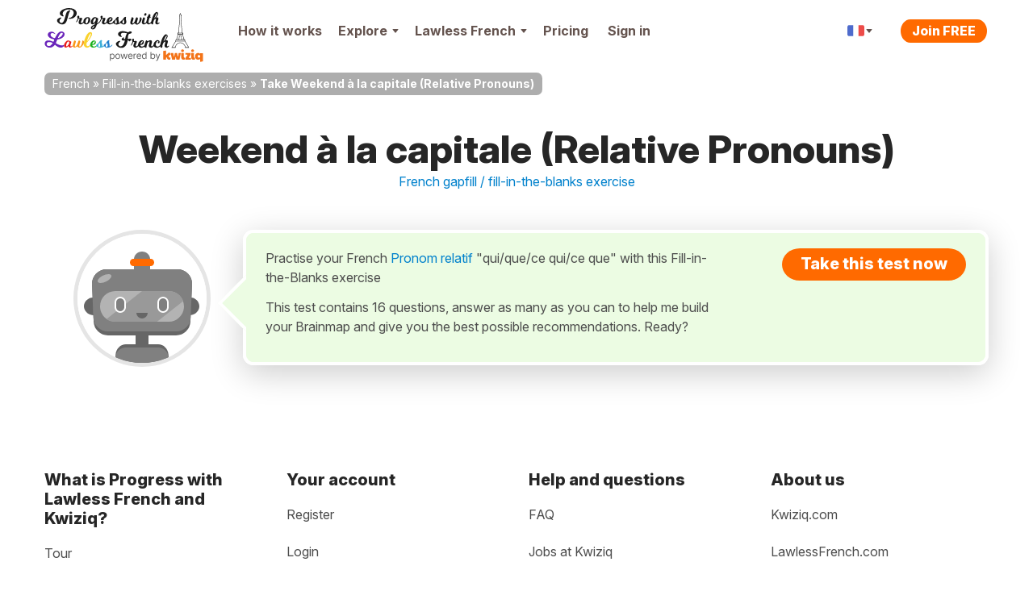

--- FILE ---
content_type: text/javascript
request_url: https://cdnfr.kwiziq.com/js/dist/JsSite.404cecd0.js
body_size: 61021
content:
!function(){var t={VERSION:"2.3.5",Result:{SUCCEEDED:1,NOTRANSITION:2,CANCELLED:3,PENDING:4},Error:{INVALID_TRANSITION:100,PENDING_TRANSITION:200,INVALID_CALLBACK:300},WILDCARD:"*",ASYNC:"async",create:function(e,i){var n="string"==typeof e.initial?{state:e.initial}:e.initial,s=e.terminal||e.final,a=i||e.target||{},o=e.events||[],r=e.callbacks||{},l={},c={},u=function(e){var i=e.from instanceof Array?e.from:e.from?[e.from]:[t.WILDCARD];l[e.name]=l[e.name]||{};for(var n=0;n<i.length;n++)c[i[n]]=c[i[n]]||[],c[i[n]].push(e.name),l[e.name][i[n]]=e.to||i[n]};n&&(n.event=n.event||"startup",u({name:n.event,from:"none",to:n.state}));for(var d=0;d<o.length;d++)u(o[d]);for(var h in l)l.hasOwnProperty(h)&&(a[h]=t.buildEvent(h,l[h]));for(var h in r)r.hasOwnProperty(h)&&(a[h]=r[h]);return a.current="none",a.is=function(t){return t instanceof Array?t.indexOf(this.current)>=0:this.current===t},a.can=function(e){return!this.transition&&(l[e].hasOwnProperty(this.current)||l[e].hasOwnProperty(t.WILDCARD))},a.cannot=function(t){return!this.can(t)},a.transitions=function(){return c[this.current]},a.isFinished=function(){return this.is(s)},a.error=e.error||function(t,e,i,n,s,a,o){throw o||a},n&&!n.defer&&a[n.event](),a},doCallback:function(e,i,n,s,a,o){if(i)try{return i.apply(e,[n,s,a].concat(o))}catch(i){return e.error(n,s,a,o,t.Error.INVALID_CALLBACK,"an exception occurred in a caller-provided callback function",i)}},beforeAnyEvent:function(e,i,n,s,a){return t.doCallback(e,e.onbeforeevent,i,n,s,a)},afterAnyEvent:function(e,i,n,s,a){return t.doCallback(e,e.onafterevent||e.onevent,i,n,s,a)},leaveAnyState:function(e,i,n,s,a){return t.doCallback(e,e.onleavestate,i,n,s,a)},enterAnyState:function(e,i,n,s,a){return t.doCallback(e,e.onenterstate||e.onstate,i,n,s,a)},changeState:function(e,i,n,s,a){return t.doCallback(e,e.onchangestate,i,n,s,a)},beforeThisEvent:function(e,i,n,s,a){return t.doCallback(e,e["onbefore"+i],i,n,s,a)},afterThisEvent:function(e,i,n,s,a){return t.doCallback(e,e["onafter"+i]||e["on"+i],i,n,s,a)},leaveThisState:function(e,i,n,s,a){return t.doCallback(e,e["onleave"+n],i,n,s,a)},enterThisState:function(e,i,n,s,a){return t.doCallback(e,e["onenter"+s]||e["on"+s],i,n,s,a)},beforeEvent:function(e,i,n,s,a){if(!1===t.beforeThisEvent(e,i,n,s,a)||!1===t.beforeAnyEvent(e,i,n,s,a))return!1},afterEvent:function(e,i,n,s,a){t.afterThisEvent(e,i,n,s,a),t.afterAnyEvent(e,i,n,s,a)},leaveState:function(e,i,n,s,a){var o=t.leaveThisState(e,i,n,s,a),r=t.leaveAnyState(e,i,n,s,a);return!1!==o&&!1!==r&&(t.ASYNC===o||t.ASYNC===r?t.ASYNC:void 0)},enterState:function(e,i,n,s,a){t.enterThisState(e,i,n,s,a),t.enterAnyState(e,i,n,s,a)},buildEvent:function(e,i){return function(){var n=this.current,s=i[n]||i[t.WILDCARD]||n,a=Array.prototype.slice.call(arguments);if(this.transition)return this.error(e,n,s,a,t.Error.PENDING_TRANSITION,"event "+e+" inappropriate because previous transition did not complete");if(this.cannot(e))return this.error(e,n,s,a,t.Error.INVALID_TRANSITION,"event "+e+" inappropriate in current state "+this.current);if(!1===t.beforeEvent(this,e,n,s,a))return t.Result.CANCELLED;if(n===s)return t.afterEvent(this,e,n,s,a),t.Result.NOTRANSITION;var o=this;this.transition=function(){return o.transition=null,o.current=s,t.enterState(o,e,n,s,a),t.changeState(o,e,n,s,a),t.afterEvent(o,e,n,s,a),t.Result.SUCCEEDED},this.transition.cancel=function(){o.transition=null,t.afterEvent(o,e,n,s,a)};var r=t.leaveState(this,e,n,s,a);return!1===r?(this.transition=null,t.Result.CANCELLED):t.ASYNC===r?t.Result.PENDING:this.transition?this.transition():void 0}}};"undefined"!=typeof exports?("undefined"!=typeof module&&module.exports&&(exports=module.exports=t),exports.StateMachine=t):"function"==typeof define&&define.amd?define((function(e){return t})):"undefined"!=typeof window?window.StateMachine=t:"undefined"!=typeof self&&(self.StateMachine=t)}(),function(t){t.jnotify=function(t,e,i){return new c(t,e,i)},t.jnotify.version="1.1.00";var e,i,n,s=[],a=0,o=!1,r=!1,l={type:"",delay:2e3,sticky:!1,closeLabel:"&times;",showClose:!0,fadeSpeed:1e3,slideSpeed:250,classContainer:"jnotify-container",classNotification:"jnotify-notification",classBackground:"jnotify-background",classClose:"jnotify-close",classMessage:"jnotify-message",init:null,create:null,beforeRemove:null,remove:null,transition:null};function c(i,n){var o=this,r=typeof n;function c(i){var s='<div class="'+n.classNotification+(n.type.length?" "+n.classNotification+"-"+n.type:"")+'"><div class="'+n.classBackground+'"></div>'+(n.sticky&&n.showClose?'<a class="'+n.classClose+'">'+n.closeLabel+"</a>":"")+'<div class="'+n.classMessage+'"><div>'+i+"</div></div></div>";a++;var r=t(s);return n.sticky&&r.find("a."+n.classClose).bind("click.jnotify",(function(){o.remove()})),t.isFunction(n.create)&&n.create.apply(o,[r]),r.appendTo(e)}n="number"==r?t.extend({},l,{delay:n}):"boolean"==r?t.extend({},l,{sticky:!0}):"string"==r?t.extend({},l,{type:n,delay:arguments.length>2&&"number"==typeof arguments[2]?arguments[2]:l.delay,sticky:arguments.length>2&&"boolean"==typeof arguments[2]?arguments[2]:l.sticky}):t.extend({},l,n),this.options=n,e||(e=t('<div class="'+l.classContainer+'" />').appendTo("body"),t.isFunction(n.init)&&n.init.apply(o,[e])),this.remove=function(e){var i=u.find("."+n.classMessage),s=i.parent(),r=a--;function l(){s.remove(),t.isFunction(e)&&e.apply(o,[i]),t.isFunction(n.remove)&&n.remove.apply(o,[i])}t.isFunction(n.beforeRemove)&&n.beforeRemove.apply(o,[i]),t.isFunction(n.transition)?n.transition.apply(o,[s,i,r,l,n]):(i.fadeTo(n.fadeSpeed,.01,(function(){r<=1?l():s.slideUp(n.slideSpeed,l)})),a<=0&&s.fadeOut(n.fadeSpeed))};var u=c(i);return n.sticky||(s.push(this),t.jnotify.play()),this}t.jnotify.setup=function(e){l=t.extend({},l,e)},t.jnotify.play=function(e,a){if(!(o&&!0!==e||0==s.length)){o=!0;var l=s.shift();n=l;var c=arguments.length>=2?parseInt(a,10):l.options.delay;i=setTimeout((function(){i=0,l.remove((function(){0==s.length?o=!1:r||t.jnotify.play(!0)}))}),c)}},t.jnotify.pause=function(){clearTimeout(i),i&&s.unshift(n),r=o=!0},t.jnotify.resume=function(){r=!1,t.jnotify.play(!0,0)}}(jQuery),function(t){"use strict";"function"==typeof define&&define.amd?define(["jquery","jquery-ui/ui/widget"],t):"object"==typeof exports?t(require("jquery"),require("./vendor/jquery.ui.widget")):t(window.jQuery)}((function(t){"use strict";function e(e){var i="dragover"===e;return function(n){n.dataTransfer=n.originalEvent&&n.originalEvent.dataTransfer;var s=n.dataTransfer;s&&-1!==t.inArray("Files",s.types)&&!1!==this._trigger(e,t.Event(e,{delegatedEvent:n}))&&(n.preventDefault(),i&&(s.dropEffect="copy"))}}t.support.fileInput=!(new RegExp("(Android (1\\.[0156]|2\\.[01]))|(Windows Phone (OS 7|8\\.0))|(XBLWP)|(ZuneWP)|(WPDesktop)|(w(eb)?OSBrowser)|(webOS)|(Kindle/(1\\.0|2\\.[05]|3\\.0))").test(window.navigator.userAgent)||t('<input type="file"/>').prop("disabled")),t.support.xhrFileUpload=!(!window.ProgressEvent||!window.FileReader),t.support.xhrFormDataFileUpload=!!window.FormData,t.support.blobSlice=window.Blob&&(Blob.prototype.slice||Blob.prototype.webkitSlice||Blob.prototype.mozSlice),t.widget("blueimp.fileupload",{options:{dropZone:t(document),pasteZone:void 0,fileInput:void 0,replaceFileInput:!0,paramName:void 0,singleFileUploads:!0,limitMultiFileUploads:void 0,limitMultiFileUploadSize:void 0,limitMultiFileUploadSizeOverhead:512,sequentialUploads:!1,limitConcurrentUploads:void 0,forceIframeTransport:!1,redirect:void 0,redirectParamName:void 0,postMessage:void 0,multipart:!0,maxChunkSize:void 0,uploadedBytes:void 0,recalculateProgress:!0,progressInterval:100,bitrateInterval:500,autoUpload:!0,messages:{uploadedBytes:"Uploaded bytes exceed file size"},i18n:function(e,i){return e=this.messages[e]||e.toString(),i&&t.each(i,(function(t,i){e=e.replace("{"+t+"}",i)})),e},formData:function(t){return t.serializeArray()},add:function(e,i){if(e.isDefaultPrevented())return!1;(i.autoUpload||!1!==i.autoUpload&&t(this).fileupload("option","autoUpload"))&&i.process().done((function(){i.submit()}))},processData:!1,contentType:!1,cache:!1,timeout:0},_specialOptions:["fileInput","dropZone","pasteZone","multipart","forceIframeTransport"],_blobSlice:t.support.blobSlice&&function(){var t=this.slice||this.webkitSlice||this.mozSlice;return t.apply(this,arguments)},_BitrateTimer:function(){this.timestamp=Date.now?Date.now():(new Date).getTime(),this.loaded=0,this.bitrate=0,this.getBitrate=function(t,e,i){var n=t-this.timestamp;return(!this.bitrate||!i||n>i)&&(this.bitrate=(e-this.loaded)*(1e3/n)*8,this.loaded=e,this.timestamp=t),this.bitrate}},_isXHRUpload:function(e){return!e.forceIframeTransport&&(!e.multipart&&t.support.xhrFileUpload||t.support.xhrFormDataFileUpload)},_getFormData:function(e){var i;return"function"===t.type(e.formData)?e.formData(e.form):t.isArray(e.formData)?e.formData:"object"===t.type(e.formData)?(i=[],t.each(e.formData,(function(t,e){i.push({name:t,value:e})})),i):[]},_getTotal:function(e){var i=0;return t.each(e,(function(t,e){i+=e.size||1})),i},_initProgressObject:function(e){var i={loaded:0,total:0,bitrate:0};e._progress?t.extend(e._progress,i):e._progress=i},_initResponseObject:function(t){var e;if(t._response)for(e in t._response)t._response.hasOwnProperty(e)&&delete t._response[e];else t._response={}},_onProgress:function(e,i){if(e.lengthComputable){var n,s=Date.now?Date.now():(new Date).getTime();if(i._time&&i.progressInterval&&s-i._time<i.progressInterval&&e.loaded!==e.total)return;i._time=s,n=Math.floor(e.loaded/e.total*(i.chunkSize||i._progress.total))+(i.uploadedBytes||0),this._progress.loaded+=n-i._progress.loaded,this._progress.bitrate=this._bitrateTimer.getBitrate(s,this._progress.loaded,i.bitrateInterval),i._progress.loaded=i.loaded=n,i._progress.bitrate=i.bitrate=i._bitrateTimer.getBitrate(s,n,i.bitrateInterval),this._trigger("progress",t.Event("progress",{delegatedEvent:e}),i),this._trigger("progressall",t.Event("progressall",{delegatedEvent:e}),this._progress)}},_initProgressListener:function(e){var i=this,n=e.xhr?e.xhr():t.ajaxSettings.xhr();n.upload&&(t(n.upload).bind("progress",(function(t){var n=t.originalEvent;t.lengthComputable=n.lengthComputable,t.loaded=n.loaded,t.total=n.total,i._onProgress(t,e)})),e.xhr=function(){return n})},_isInstanceOf:function(t,e){return Object.prototype.toString.call(e)==="[object "+t+"]"},_initXHRData:function(e){var i,n=this,s=e.files[0],a=e.multipart||!t.support.xhrFileUpload,o="array"===t.type(e.paramName)?e.paramName[0]:e.paramName;e.headers=t.extend({},e.headers),e.contentRange&&(e.headers["Content-Range"]=e.contentRange),a&&!e.blob&&this._isInstanceOf("File",s)||(e.headers["Content-Disposition"]='attachment; filename="'+encodeURI(s.uploadName||s.name)+'"'),a?t.support.xhrFormDataFileUpload&&(e.postMessage?(i=this._getFormData(e),e.blob?i.push({name:o,value:e.blob}):t.each(e.files,(function(n,s){i.push({name:"array"===t.type(e.paramName)&&e.paramName[n]||o,value:s})}))):(n._isInstanceOf("FormData",e.formData)?i=e.formData:(i=new FormData,t.each(this._getFormData(e),(function(t,e){i.append(e.name,e.value)}))),e.blob?i.append(o,e.blob,s.uploadName||s.name):t.each(e.files,(function(s,a){(n._isInstanceOf("File",a)||n._isInstanceOf("Blob",a))&&i.append("array"===t.type(e.paramName)&&e.paramName[s]||o,a,a.uploadName||a.name)}))),e.data=i):(e.contentType=s.type||"application/octet-stream",e.data=e.blob||s),e.blob=null},_initIframeSettings:function(e){var i=t("<a></a>").prop("href",e.url).prop("host");e.dataType="iframe "+(e.dataType||""),e.formData=this._getFormData(e),e.redirect&&i&&i!==location.host&&e.formData.push({name:e.redirectParamName||"redirect",value:e.redirect})},_initDataSettings:function(t){this._isXHRUpload(t)?(this._chunkedUpload(t,!0)||(t.data||this._initXHRData(t),this._initProgressListener(t)),t.postMessage&&(t.dataType="postmessage "+(t.dataType||""))):this._initIframeSettings(t)},_getParamName:function(e){var i=t(e.fileInput),n=e.paramName;return n?t.isArray(n)||(n=[n]):(n=[],i.each((function(){for(var e=t(this),i=e.prop("name")||"files[]",s=(e.prop("files")||[1]).length;s;)n.push(i),s-=1})),n.length||(n=[i.prop("name")||"files[]"])),n},_initFormSettings:function(e){e.form&&e.form.length||(e.form=t(e.fileInput.prop("form")),e.form.length||(e.form=t(this.options.fileInput.prop("form")))),e.paramName=this._getParamName(e),e.url||(e.url=e.form.prop("action")||location.href),e.type=(e.type||"string"===t.type(e.form.prop("method"))&&e.form.prop("method")||"").toUpperCase(),"POST"!==e.type&&"PUT"!==e.type&&"PATCH"!==e.type&&(e.type="POST"),e.formAcceptCharset||(e.formAcceptCharset=e.form.attr("accept-charset"))},_getAJAXSettings:function(e){var i=t.extend({},this.options,e);return this._initFormSettings(i),this._initDataSettings(i),i},_getDeferredState:function(t){return t.state?t.state():t.isResolved()?"resolved":t.isRejected()?"rejected":"pending"},_enhancePromise:function(t){return t.success=t.done,t.error=t.fail,t.complete=t.always,t},_getXHRPromise:function(e,i,n){var s=t.Deferred(),a=s.promise();return i=i||this.options.context||a,!0===e?s.resolveWith(i,n):!1===e&&s.rejectWith(i,n),a.abort=s.promise,this._enhancePromise(a)},_addConvenienceMethods:function(e,i){var n=this,s=function(e){return t.Deferred().resolveWith(n,e).promise()};i.process=function(e,a){return(e||a)&&(i._processQueue=this._processQueue=(this._processQueue||s([this])).then((function(){return i.errorThrown?t.Deferred().rejectWith(n,[i]).promise():s(arguments)})).then(e,a)),this._processQueue||s([this])},i.submit=function(){return"pending"!==this.state()&&(i.jqXHR=this.jqXHR=!1!==n._trigger("submit",t.Event("submit",{delegatedEvent:e}),this)&&n._onSend(e,this)),this.jqXHR||n._getXHRPromise()},i.abort=function(){return this.jqXHR?this.jqXHR.abort():(this.errorThrown="abort",n._trigger("fail",null,this),n._getXHRPromise(!1))},i.state=function(){return this.jqXHR?n._getDeferredState(this.jqXHR):this._processQueue?n._getDeferredState(this._processQueue):void 0},i.processing=function(){return!this.jqXHR&&this._processQueue&&"pending"===n._getDeferredState(this._processQueue)},i.progress=function(){return this._progress},i.response=function(){return this._response}},_getUploadedBytes:function(t){var e=t.getResponseHeader("Range"),i=e&&e.split("-"),n=i&&i.length>1&&parseInt(i[1],10);return n&&n+1},_chunkedUpload:function(e,i){e.uploadedBytes=e.uploadedBytes||0;var n,s,a=this,o=e.files[0],r=o.size,l=e.uploadedBytes,c=e.maxChunkSize||r,u=this._blobSlice,d=t.Deferred(),h=d.promise();return!(!(this._isXHRUpload(e)&&u&&(l||("function"===t.type(c)?c(e):c)<r))||e.data)&&(!!i||(l>=r?(o.error=e.i18n("uploadedBytes"),this._getXHRPromise(!1,e.context,[null,"error",o.error])):(s=function(){var i=t.extend({},e),h=i._progress.loaded;i.blob=u.call(o,l,l+("function"===t.type(c)?c(i):c),o.type),i.chunkSize=i.blob.size,i.contentRange="bytes "+l+"-"+(l+i.chunkSize-1)+"/"+r,a._initXHRData(i),a._initProgressListener(i),n=(!1!==a._trigger("chunksend",null,i)&&t.ajax(i)||a._getXHRPromise(!1,i.context)).done((function(n,o,c){l=a._getUploadedBytes(c)||l+i.chunkSize,h+i.chunkSize-i._progress.loaded&&a._onProgress(t.Event("progress",{lengthComputable:!0,loaded:l-i.uploadedBytes,total:l-i.uploadedBytes}),i),e.uploadedBytes=i.uploadedBytes=l,i.result=n,i.textStatus=o,i.jqXHR=c,a._trigger("chunkdone",null,i),a._trigger("chunkalways",null,i),l<r?s():d.resolveWith(i.context,[n,o,c])})).fail((function(t,e,n){i.jqXHR=t,i.textStatus=e,i.errorThrown=n,a._trigger("chunkfail",null,i),a._trigger("chunkalways",null,i),d.rejectWith(i.context,[t,e,n])}))},this._enhancePromise(h),h.abort=function(){return n.abort()},s(),h)))},_beforeSend:function(t,e){0===this._active&&(this._trigger("start"),this._bitrateTimer=new this._BitrateTimer,this._progress.loaded=this._progress.total=0,this._progress.bitrate=0),this._initResponseObject(e),this._initProgressObject(e),e._progress.loaded=e.loaded=e.uploadedBytes||0,e._progress.total=e.total=this._getTotal(e.files)||1,e._progress.bitrate=e.bitrate=0,this._active+=1,this._progress.loaded+=e.loaded,this._progress.total+=e.total},_onDone:function(e,i,n,s){var a=s._progress.total,o=s._response;s._progress.loaded<a&&this._onProgress(t.Event("progress",{lengthComputable:!0,loaded:a,total:a}),s),o.result=s.result=e,o.textStatus=s.textStatus=i,o.jqXHR=s.jqXHR=n,this._trigger("done",null,s)},_onFail:function(t,e,i,n){var s=n._response;n.recalculateProgress&&(this._progress.loaded-=n._progress.loaded,this._progress.total-=n._progress.total),s.jqXHR=n.jqXHR=t,s.textStatus=n.textStatus=e,s.errorThrown=n.errorThrown=i,this._trigger("fail",null,n)},_onAlways:function(t,e,i,n){this._trigger("always",null,n)},_onSend:function(e,i){i.submit||this._addConvenienceMethods(e,i);var n,s,a,o,r=this,l=r._getAJAXSettings(i),c=function(){return r._sending+=1,l._bitrateTimer=new r._BitrateTimer,n=n||((s||!1===r._trigger("send",t.Event("send",{delegatedEvent:e}),l))&&r._getXHRPromise(!1,l.context,s)||r._chunkedUpload(l)||t.ajax(l)).done((function(t,e,i){r._onDone(t,e,i,l)})).fail((function(t,e,i){r._onFail(t,e,i,l)})).always((function(t,e,i){if(r._onAlways(t,e,i,l),r._sending-=1,r._active-=1,l.limitConcurrentUploads&&l.limitConcurrentUploads>r._sending)for(var n=r._slots.shift();n;){if("pending"===r._getDeferredState(n)){n.resolve();break}n=r._slots.shift()}0===r._active&&r._trigger("stop")}))};return this._beforeSend(e,l),this.options.sequentialUploads||this.options.limitConcurrentUploads&&this.options.limitConcurrentUploads<=this._sending?(this.options.limitConcurrentUploads>1?(a=t.Deferred(),this._slots.push(a),o=a.then(c)):(this._sequence=this._sequence.then(c,c),o=this._sequence),o.abort=function(){return s=[void 0,"abort","abort"],n?n.abort():(a&&a.rejectWith(l.context,s),c())},this._enhancePromise(o)):c()},_onAdd:function(e,i){var n,s,a,o,r=this,l=!0,c=t.extend({},this.options,i),u=i.files,d=u.length,h=c.limitMultiFileUploads,p=c.limitMultiFileUploadSize,f=c.limitMultiFileUploadSizeOverhead,m=0,v=this._getParamName(c),g=0;if(!d)return!1;if(p&&void 0===u[0].size&&(p=void 0),(c.singleFileUploads||h||p)&&this._isXHRUpload(c))if(c.singleFileUploads||p||!h)if(!c.singleFileUploads&&p)for(a=[],n=[],o=0;o<d;o+=1)m+=u[o].size+f,(o+1===d||m+u[o+1].size+f>p||h&&o+1-g>=h)&&(a.push(u.slice(g,o+1)),(s=v.slice(g,o+1)).length||(s=v),n.push(s),g=o+1,m=0);else n=v;else for(a=[],n=[],o=0;o<d;o+=h)a.push(u.slice(o,o+h)),(s=v.slice(o,o+h)).length||(s=v),n.push(s);else a=[u],n=[v];return i.originalFiles=u,t.each(a||u,(function(s,o){var c=t.extend({},i);return c.files=a?o:[o],c.paramName=n[s],r._initResponseObject(c),r._initProgressObject(c),r._addConvenienceMethods(e,c),l=r._trigger("add",t.Event("add",{delegatedEvent:e}),c)})),l},_replaceFileInput:function(e){var i=e.fileInput,n=i.clone(!0),s=i.is(document.activeElement);e.fileInputClone=n,t("<form></form>").append(n)[0].reset(),i.after(n).detach(),s&&n.focus(),t.cleanData(i.unbind("remove")),this.options.fileInput=this.options.fileInput.map((function(t,e){return e===i[0]?n[0]:e})),i[0]===this.element[0]&&(this.element=n)},_handleFileTreeEntry:function(e,i){var n,s=this,a=t.Deferred(),o=[],r=function(t){t&&!t.entry&&(t.entry=e),a.resolve([t])},l=function(){n.readEntries((function(t){t.length?(o=o.concat(t),l()):function(t){s._handleFileTreeEntries(t,i+e.name+"/").done((function(t){a.resolve(t)})).fail(r)}(o)}),r)};return i=i||"",e.isFile?e._file?(e._file.relativePath=i,a.resolve(e._file)):e.file((function(t){t.relativePath=i,a.resolve(t)}),r):e.isDirectory?(n=e.createReader(),l()):a.resolve([]),a.promise()},_handleFileTreeEntries:function(e,i){var n=this;return t.when.apply(t,t.map(e,(function(t){return n._handleFileTreeEntry(t,i)}))).then((function(){return Array.prototype.concat.apply([],arguments)}))},_getDroppedFiles:function(e){var i=(e=e||{}).items;return i&&i.length&&(i[0].webkitGetAsEntry||i[0].getAsEntry)?this._handleFileTreeEntries(t.map(i,(function(t){var e;return t.webkitGetAsEntry?((e=t.webkitGetAsEntry())&&(e._file=t.getAsFile()),e):t.getAsEntry()}))):t.Deferred().resolve(t.makeArray(e.files)).promise()},_getSingleFileInputFiles:function(e){var i,n,s=(e=t(e)).prop("webkitEntries")||e.prop("entries");if(s&&s.length)return this._handleFileTreeEntries(s);if((i=t.makeArray(e.prop("files"))).length)void 0===i[0].name&&i[0].fileName&&t.each(i,(function(t,e){e.name=e.fileName,e.size=e.fileSize}));else{if(!(n=e.prop("value")))return t.Deferred().resolve([]).promise();i=[{name:n.replace(/^.*\\/,"")}]}return t.Deferred().resolve(i).promise()},_getFileInputFiles:function(e){return e instanceof t&&1!==e.length?t.when.apply(t,t.map(e,this._getSingleFileInputFiles)).then((function(){return Array.prototype.concat.apply([],arguments)})):this._getSingleFileInputFiles(e)},_onChange:function(e){var i=this,n={fileInput:t(e.target),form:t(e.target.form)};this._getFileInputFiles(n.fileInput).always((function(s){n.files=s,i.options.replaceFileInput&&i._replaceFileInput(n),!1!==i._trigger("change",t.Event("change",{delegatedEvent:e}),n)&&i._onAdd(e,n)}))},_onPaste:function(e){var i=e.originalEvent&&e.originalEvent.clipboardData&&e.originalEvent.clipboardData.items,n={files:[]};i&&i.length&&(t.each(i,(function(t,e){var i=e.getAsFile&&e.getAsFile();i&&n.files.push(i)})),!1!==this._trigger("paste",t.Event("paste",{delegatedEvent:e}),n)&&this._onAdd(e,n))},_onDrop:function(e){e.dataTransfer=e.originalEvent&&e.originalEvent.dataTransfer;var i=this,n=e.dataTransfer,s={};n&&n.files&&n.files.length&&(e.preventDefault(),this._getDroppedFiles(n).always((function(n){s.files=n,!1!==i._trigger("drop",t.Event("drop",{delegatedEvent:e}),s)&&i._onAdd(e,s)})))},_onDragOver:e("dragover"),_onDragEnter:e("dragenter"),_onDragLeave:e("dragleave"),_initEventHandlers:function(){this._isXHRUpload(this.options)&&(this._on(this.options.dropZone,{dragover:this._onDragOver,drop:this._onDrop,dragenter:this._onDragEnter,dragleave:this._onDragLeave}),this._on(this.options.pasteZone,{paste:this._onPaste})),t.support.fileInput&&this._on(this.options.fileInput,{change:this._onChange})},_destroyEventHandlers:function(){this._off(this.options.dropZone,"dragenter dragleave dragover drop"),this._off(this.options.pasteZone,"paste"),this._off(this.options.fileInput,"change")},_destroy:function(){this._destroyEventHandlers()},_setOption:function(e,i){var n=-1!==t.inArray(e,this._specialOptions);n&&this._destroyEventHandlers(),this._super(e,i),n&&(this._initSpecialOptions(),this._initEventHandlers())},_initSpecialOptions:function(){var e=this.options;void 0===e.fileInput?e.fileInput=this.element.is('input[type="file"]')?this.element:this.element.find('input[type="file"]'):e.fileInput instanceof t||(e.fileInput=t(e.fileInput)),e.dropZone instanceof t||(e.dropZone=t(e.dropZone)),e.pasteZone instanceof t||(e.pasteZone=t(e.pasteZone))},_getRegExp:function(t){var e=t.split("/"),i=e.pop();return e.shift(),new RegExp(e.join("/"),i)},_isRegExpOption:function(e,i){return"url"!==e&&"string"===t.type(i)&&/^\/.*\/[igm]{0,3}$/.test(i)},_initDataAttributes:function(){var e=this,i=this.options,n=this.element.data();t.each(this.element[0].attributes,(function(t,s){var a,o=s.name.toLowerCase();/^data-/.test(o)&&(o=o.slice(5).replace(/-[a-z]/g,(function(t){return t.charAt(1).toUpperCase()})),a=n[o],e._isRegExpOption(o,a)&&(a=e._getRegExp(a)),i[o]=a)}))},_create:function(){this._initDataAttributes(),this._initSpecialOptions(),this._slots=[],this._sequence=this._getXHRPromise(!0),this._sending=this._active=0,this._initProgressObject(this),this._initEventHandlers()},active:function(){return this._active},progress:function(){return this._progress},add:function(e){var i=this;e&&!this.options.disabled&&(e.fileInput&&!e.files?this._getFileInputFiles(e.fileInput).always((function(t){e.files=t,i._onAdd(null,e)})):(e.files=t.makeArray(e.files),this._onAdd(null,e)))},send:function(e){if(e&&!this.options.disabled){if(e.fileInput&&!e.files){var i,n,s=this,a=t.Deferred(),o=a.promise();return o.abort=function(){return n=!0,i?i.abort():(a.reject(null,"abort","abort"),o)},this._getFileInputFiles(e.fileInput).always((function(t){n||(t.length?(e.files=t,(i=s._onSend(null,e)).then((function(t,e,i){a.resolve(t,e,i)}),(function(t,e,i){a.reject(t,e,i)}))):a.reject())})),this._enhancePromise(o)}if(e.files=t.makeArray(e.files),e.files.length)return this._onSend(null,e)}return this._getXHRPromise(!1,e&&e.context)}})})),function(t){t.Jcrop=function(e,i){var n,s=t.extend({},t.Jcrop.defaults),a=navigator.userAgent.toLowerCase(),o=/msie/.test(a),r=/msie [1-6]\./.test(a);function l(t){return Math.round(t)+"px"}function c(t){return s.baseClass+"-"+t}function u(e){var i=t(e).offset();return[i.left,i.top]}function d(t){return[t.pageX-n[0],t.pageY-n[1]]}function h(e){"object"!=typeof e&&(e={}),s=t.extend(s,e),t.each(["onChange","onSelect","onRelease","onDblClick"],(function(t,e){"function"!=typeof s[e]&&(s[e]=function(){})}))}function p(t,e,i){if(n=u(S),Y.setCursor("move"===t?t:t+"-resize"),"move"===t)return Y.activateHandlers(function(t){var e=t;return J.watchKeys(),function(t){V.moveOffset([t[0]-e[0],t[1]-e[1]]),e=t,X.update()}}(e),y,i);var a=V.getFixed(),o=f(t),r=V.getCorner(f(o));V.setPressed(V.getCorner(o)),V.setCurrent(r),Y.activateHandlers(function(t,e){return function(i){if(s.aspectRatio)switch(t){case"e":case"w":i[1]=e.y+1;break;case"n":case"s":i[0]=e.x+1}else switch(t){case"e":case"w":i[1]=e.y2;break;case"n":case"s":i[0]=e.x2}V.setCurrent(i),X.update()}}(t,a),y,i)}function f(t){switch(t){case"n":return"sw";case"s":case"e":return"nw";case"w":return"ne";case"ne":return"sw";case"nw":return"se";case"se":return"nw";case"sw":return"ne"}}function m(t){return function(e){return!s.disabled&&(!("move"===t&&!s.allowMove)&&(n=u(S),L=!0,p(t,d(e)),e.stopPropagation(),e.preventDefault(),!1))}}function v(t,e,i){var n=t.width(),s=t.height();n>e&&e>0&&(n=e,s=e/t.width()*t.height()),s>i&&i>0&&(s=i,n=i/t.height()*t.width()),E=t.width()/n,O=t.height()/s,t.width(n).height(s)}function g(t){return{x:t.x*E,y:t.y*O,x2:t.x2*E,y2:t.y2*O,w:t.w*E,h:t.h*O}}function y(t){var e=V.getFixed();e.w>s.minSelect[0]&&e.h>s.minSelect[1]?(X.enableHandles(),X.done()):X.release(),Y.setCursor(s.allowSelect?"crosshair":"default")}function b(t){if(s.disabled)return!1;if(!s.allowSelect)return!1;L=!0,n=u(S),X.disableHandles(),Y.setCursor("crosshair");var e=d(t);return V.setPressed(e),X.update(),Y.activateHandlers(w,y,"touch"===t.type.substring(0,5)),J.watchKeys(),t.stopPropagation(),t.preventDefault(),!1}function w(t){V.setCurrent(t),X.update()}function $(){var e=t("<div></div>").addClass(c("tracker"));return o&&e.css({opacity:0,backgroundColor:"white"}),e}"object"!=typeof e&&(e=t(e)[0]),"object"!=typeof i&&(i={}),h(i);var k={border:"none",visibility:"visible",margin:0,padding:0,position:"absolute",top:0,left:0},x=t(e),C=!0;if("IMG"==e.tagName){if(0!=x[0].width&&0!=x[0].height)x.width(x[0].width),x.height(x[0].height);else{var _=new Image;_.src=x[0].src,x.width(_.width),x.height(_.height)}var S=x.clone().removeAttr("id").css(k).show();S.width(x.width()),S.height(x.height()),x.after(S).hide()}else S=x.css(k).show(),C=!1,null===s.shade&&(s.shade=!0);v(S,s.boxWidth,s.boxHeight);var q=S.width(),z=S.height(),F=t("<div />").width(q).height(z).addClass(c("holder")).css({position:"relative",backgroundColor:s.bgColor}).insertAfter(x).append(S);s.addClass&&F.addClass(s.addClass);var D=t("<div />"),A=t("<div />").width("100%").height("100%").css({zIndex:310,position:"absolute",overflow:"hidden"}),T=t("<div />").width("100%").height("100%").css("zIndex",320),j=t("<div />").css({position:"absolute",zIndex:600}).dblclick((function(){var t=V.getFixed();s.onDblClick.call(st,t)})).insertBefore(S).append(A,T);C&&(D=t("<img />").attr("src",S.attr("src")).css(k).width(q).height(z),A.append(D)),r&&j.css({overflowY:"hidden"});var K,P,R,I,E,O,L,N,M=s.boundary,H=$().width(q+2*M).height(z+2*M).css({position:"absolute",top:l(-M),left:l(-M),zIndex:290}).mousedown(b),U=s.bgColor,Q=s.bgOpacity;n=u(S);var W=function(){function t(){var t,e={},i=["touchstart","touchmove","touchend"],n=document.createElement("div");try{for(t=0;t<i.length;t++){var s=i[t],a=(s="on"+s)in n;a||(n.setAttribute(s,"return;"),a="function"==typeof n[s]),e[i[t]]=a}return e.touchstart&&e.touchend&&e.touchmove}catch(t){return!1}}return{createDragger:function(t){return function(e){return!s.disabled&&(!("move"===t&&!s.allowMove)&&(n=u(S),L=!0,p(t,d(W.cfilter(e)),!0),e.stopPropagation(),e.preventDefault(),!1))}},newSelection:function(t){return b(W.cfilter(t))},cfilter:function(t){return t.pageX=t.originalEvent.changedTouches[0].pageX,t.pageY=t.originalEvent.changedTouches[0].pageY,t},isSupported:t,support:!0===s.touchSupport||!1===s.touchSupport?s.touchSupport:t()}}(),V=function(){var t,e,i=0,n=0,a=0,o=0;function r(){if(!s.aspectRatio)return function(){var t,e=a-i,s=o-n;K&&Math.abs(e)>K&&(a=e>0?i+K:i-K);P&&Math.abs(s)>P&&(o=s>0?n+P:n-P);I/O&&Math.abs(s)<I/O&&(o=s>0?n+I/O:n-I/O);R/E&&Math.abs(e)<R/E&&(a=e>0?i+R/E:i-R/E);i<0&&(a-=i,i-=i);n<0&&(o-=n,n-=n);a<0&&(i-=a,a-=a);o<0&&(n-=o,o-=o);a>q&&(i-=t=a-q,a-=t);o>z&&(n-=t=o-z,o-=t);i>q&&(o-=t=i-z,n-=t);n>z&&(o-=t=n-z,n-=t);return u(c(i,n,a,o))}();var t,e,r,l,d=s.aspectRatio,h=s.minSize[0]/E,p=s.maxSize[0]/E,f=s.maxSize[1]/O,m=a-i,v=o-n,g=Math.abs(m),y=Math.abs(v);return 0===p&&(p=10*q),0===f&&(f=10*z),g/y<d?(e=o,r=y*d,(t=m<0?i-r:r+i)<0?(t=0,l=Math.abs((t-i)/d),e=v<0?n-l:l+n):t>q&&(t=q,l=Math.abs((t-i)/d),e=v<0?n-l:l+n)):(t=a,l=g/d,(e=v<0?n-l:n+l)<0?(e=0,r=Math.abs((e-n)*d),t=m<0?i-r:r+i):e>z&&(e=z,r=Math.abs(e-n)*d,t=m<0?i-r:r+i)),t>i?(t-i<h?t=i+h:t-i>p&&(t=i+p),e=e>n?n+(t-i)/d:n-(t-i)/d):t<i&&(i-t<h?t=i-h:i-t>p&&(t=i-p),e=e>n?n+(i-t)/d:n-(i-t)/d),t<0?(i-=t,t=0):t>q&&(i-=t-q,t=q),e<0?(n-=e,e=0):e>z&&(n-=e-z,e=z),u(c(i,n,t,e))}function l(t){return t[0]<0&&(t[0]=0),t[1]<0&&(t[1]=0),t[0]>q&&(t[0]=q),t[1]>z&&(t[1]=z),[Math.round(t[0]),Math.round(t[1])]}function c(t,e,i,n){var s=t,a=i,o=e,r=n;return i<t&&(s=i,a=t),n<e&&(o=n,r=e),[s,o,a,r]}function u(t){return{x:t[0],y:t[1],x2:t[2],y2:t[3],w:t[2]-t[0],h:t[3]-t[1]}}return{flipCoords:c,setPressed:function(t){t=l(t),a=i=t[0],o=n=t[1]},setCurrent:function(i){i=l(i),t=i[0]-a,e=i[1]-o,a=i[0],o=i[1]},getOffset:function(){return[t,e]},moveOffset:function(t){var e=t[0],s=t[1];0>i+e&&(e-=e+i),0>n+s&&(s-=s+n),z<o+s&&(s+=z-(o+s)),q<a+e&&(e+=q-(a+e)),i+=e,a+=e,n+=s,o+=s},getCorner:function(t){var e=r();switch(t){case"ne":return[e.x2,e.y];case"nw":return[e.x,e.y];case"se":return[e.x2,e.y2];case"sw":return[e.x,e.y2]}},getFixed:r}}(),B=function(){var e=!1,i=t("<div />").css({position:"absolute",zIndex:240,opacity:0}),n={top:r(),left:r().height(z),right:r().height(z),bottom:r()};function a(){return o(V.getFixed())}function o(t){n.top.css({left:l(t.x),width:l(t.w),height:l(t.y)}),n.bottom.css({top:l(t.y2),left:l(t.x),width:l(t.w),height:l(z-t.y2)}),n.right.css({left:l(t.x2),width:l(q-t.x2)}),n.left.css({width:l(t.x)})}function r(){return t("<div />").css({position:"absolute",backgroundColor:s.shadeColor||s.bgColor}).appendTo(i)}function c(){e||(e=!0,i.insertBefore(S),a(),X.setBgOpacity(1,0,1),D.hide(),u(s.shadeColor||s.bgColor,1),X.isAwake()?h(s.bgOpacity,1):h(1,1))}function u(t,e){it(p(),t,e)}function d(){e&&(i.remove(),D.show(),e=!1,X.isAwake()?X.setBgOpacity(s.bgOpacity,1,1):(X.setBgOpacity(1,1,1),X.disableHandles()),it(F,0,1))}function h(t,n){e&&(s.bgFade&&!n?i.animate({opacity:1-t},{queue:!1,duration:s.fadeTime}):i.css({opacity:1-t}))}function p(){return i.children()}return{update:a,updateRaw:o,getShades:p,setBgColor:u,enable:c,disable:d,resize:function(t,e){n.left.css({height:l(e)}),n.right.css({height:l(e)})},refresh:function(){s.shade?c():d(),X.isAwake()&&h(s.bgOpacity)},opacity:h}}(),X=function(){var e,i=370,n={},a={},o={},r=!1;function u(e,i){var n=t("<div />").mousedown(m(e)).css({cursor:e+"-resize",position:"absolute",zIndex:i}).addClass("ord-"+e);return W.support&&n.bind("touchstart.jcrop",W.createDragger(e)),T.append(n),n}function d(){var t=V.getFixed();V.setPressed([t.x,t.y]),V.setCurrent([t.x2,t.y2]),h()}function h(t){if(e)return p(t)}function p(t){var i,n,a,o,r=V.getFixed();i=r.w,n=r.h,j.width(Math.round(i)).height(Math.round(n)),a=r.x,o=r.y,s.shade||D.css({top:l(-o),left:l(-a)}),j.css({top:l(o),left:l(a)}),s.shade&&B.updateRaw(r),e||function(){j.show(),s.shade?B.opacity(Q):f(Q,!0);e=!0}(),t?s.onSelect.call(st,g(r)):s.onChange.call(st,g(r))}function f(t,i,n){(e||i)&&(s.bgFade&&!n?S.animate({opacity:t},{queue:!1,duration:s.fadeTime}):S.css("opacity",t))}function v(){if(r=!0,s.allowResize)return T.show(),!0}function y(){r=!1,T.hide()}function b(t){t?(N=!0,y()):(N=!1,v())}s.dragEdges&&t.isArray(s.createDragbars)&&function(t){var e;for(e=0;e<t.length;e++)o[t[e]]=u(t[e],i++).addClass("jcrop-dragbar")}(s.createDragbars),t.isArray(s.createHandles)&&function(t){var e,n,o,r;for(e=0;e<t.length;e++)a[t[e]]=(n=t[e],o=void 0,r=void 0,o=s.handleSize,r=u(n,i++).css({opacity:s.handleOpacity}).addClass(c("handle")),o&&r.width(o).height(o),r)}(s.createHandles),s.drawBorders&&t.isArray(s.createBorders)&&function(e){var i,a,o,r;for(a=0;a<e.length;a++){switch(e[a]){case"n":i="hline";break;case"s":i="hline bottom";break;case"e":i="vline right";break;case"w":i="vline"}n[e[a]]=(o=i,r=void 0,r=t("<div />").css({position:"absolute",opacity:s.borderOpacity}).addClass(c(o)),A.append(r),r)}}(s.createBorders),t(document).bind("touchstart.jcrop-ios",(function(e){t(e.currentTarget).hasClass("jcrop-tracker")&&e.stopPropagation()}));var w=$().mousedown(m("move")).css({cursor:"move",position:"absolute",zIndex:360});return W.support&&w.bind("touchstart.jcrop",W.createDragger("move")),A.append(w),y(),{updateVisible:h,update:p,release:function(){y(),j.hide(),s.shade?B.opacity(1):f(1),e=!1,s.onRelease.call(st)},refresh:d,isAwake:function(){return e},setCursor:function(t){w.css("cursor",t)},enableHandles:v,enableOnly:function(){r=!0},showHandles:function(){r&&T.show()},disableHandles:y,animMode:b,setBgOpacity:f,done:function(){b(!1),d()}}}(),Y=function(){var e=function(){},i=function(){},n=s.trackDocument;function a(t){return e(d(t)),!1}function o(n){return n.preventDefault(),n.stopPropagation(),L&&(L=!1,i(d(n)),X.isAwake()&&s.onSelect.call(st,g(V.getFixed())),H.css({zIndex:290}),t(document).unbind(".jcrop"),e=function(){},i=function(){}),!1}function r(t){return e(d(W.cfilter(t))),!1}function l(t){return o(W.cfilter(t))}return n||H.mousemove(a).mouseup(o).mouseout(o),S.before(H),{activateHandlers:function(s,c,u){return L=!0,e=s,i=c,function(e){H.css({zIndex:450}),e?t(document).bind("touchmove.jcrop",r).bind("touchend.jcrop",l):n&&t(document).bind("mousemove.jcrop",a).bind("mouseup.jcrop",o)}(u),!1},setCursor:function(t){H.css("cursor",t)}}}(),J=function(){var e=t('<input type="radio" />').css({position:"fixed",left:"-120px",width:"12px"}).addClass("jcrop-keymgr"),i=t("<div />").css({position:"absolute",overflow:"hidden"}).append(e);function n(t,e,i){s.allowMove&&(V.moveOffset([e,i]),X.updateVisible(!0)),t.preventDefault(),t.stopPropagation()}return s.keySupport&&(e.keydown((function(t){if(t.ctrlKey||t.metaKey)return!0;var e=!!t.shiftKey?10:1;switch(t.keyCode){case 37:n(t,-e,0);break;case 39:n(t,e,0);break;case 38:n(t,0,-e);break;case 40:n(t,0,e);break;case 27:s.allowSelect&&X.release();break;case 9:return!0}return!1})).blur((function(t){e.hide()})),r||!s.fixedSupport?(e.css({position:"absolute",left:"-20px"}),i.append(e).insertBefore(S)):e.insertBefore(S)),{watchKeys:function(){s.keySupport&&(e.show(),e.focus())}}}();function Z(t){G([t[0]/E,t[1]/O,t[2]/E,t[3]/O]),s.onSelect.call(st,g(V.getFixed())),X.enableHandles()}function G(t){V.setPressed([t[0],t[1]]),V.setCurrent([t[2],t[3]]),X.update()}function tt(){s.disabled=!0,X.disableHandles(),X.setCursor("default"),Y.setCursor("default")}function et(){s.disabled=!1,nt()}function it(e,i,n){var a=i||s.bgColor;s.bgFade&&t.fx.step.hasOwnProperty("backgroundColor")&&s.fadeTime&&!n?e.animate({backgroundColor:a},{queue:!1,duration:s.fadeTime}):e.css("backgroundColor",a)}function nt(t){s.allowResize?t?X.enableOnly():X.enableHandles():X.disableHandles(),Y.setCursor(s.allowSelect?"crosshair":"default"),X.setCursor(s.allowMove?"move":"default"),s.hasOwnProperty("trueSize")&&(E=s.trueSize[0]/q,O=s.trueSize[1]/z),s.hasOwnProperty("setSelect")&&(Z(s.setSelect),X.done(),delete s.setSelect),B.refresh(),s.bgColor!=U&&(it(s.shade?B.getShades():F,s.shade&&s.shadeColor||s.bgColor),U=s.bgColor),Q!=s.bgOpacity&&(Q=s.bgOpacity,s.shade?B.refresh():X.setBgOpacity(Q)),K=s.maxSize[0]||0,P=s.maxSize[1]||0,R=s.minSize[0]||0,I=s.minSize[1]||0,s.hasOwnProperty("outerImage")&&(S.attr("src",s.outerImage),delete s.outerImage),X.refresh()}W.support&&H.bind("touchstart.jcrop",W.newSelection),T.hide(),nt(!0);var st={setImage:function(t,e){X.release(),tt();var i=new Image;i.onload=function(){var n=i.width,a=i.height,o=s.boxWidth,r=s.boxHeight;S.width(n).height(a),S.attr("src",t),D.attr("src",t),v(S,o,r),q=S.width(),z=S.height(),D.width(q).height(z),H.width(q+2*M).height(z+2*M),F.width(q).height(z),B.resize(q,z),et(),"function"==typeof e&&e.call(st)},i.src=t},animateTo:function(t,e){var i=t[0]/E,n=t[1]/O,a=t[2]/E,o=t[3]/O;if(!N){var r=V.flipCoords(i,n,a,o),l=V.getFixed(),c=[l.x,l.y,l.x2,l.y2],u=c,d=s.animationDelay,h=r[0]-c[0],p=r[1]-c[1],f=r[2]-c[2],m=r[3]-c[3],v=0,g=s.swingSpeed;i=u[0],n=u[1],a=u[2],o=u[3],X.animMode(!0);var y=function(){v+=(100-v)/g,u[0]=Math.round(i+v/100*h),u[1]=Math.round(n+v/100*p),u[2]=Math.round(a+v/100*f),u[3]=Math.round(o+v/100*m),v>=99.8&&(v=100),v<100?(G(u),b()):(X.done(),X.animMode(!1),"function"==typeof e&&e.call(st))};b()}function b(){window.setTimeout(y,d)}},setSelect:Z,setOptions:function(t){h(t),nt()},tellSelect:function(){return g(V.getFixed())},tellScaled:function(){return V.getFixed()},setClass:function(t){F.removeClass().addClass(c("holder")).addClass(t)},disable:tt,enable:et,cancel:function(){X.done(),Y.activateHandlers(null,null)},release:X.release,destroy:function(){F.remove(),x.show(),x.css("visibility","visible"),t(e).removeData("Jcrop")},focus:J.watchKeys,getBounds:function(){return[q*E,z*O]},getWidgetSize:function(){return[q,z]},getScaleFactor:function(){return[E,O]},getOptions:function(){return s},ui:{holder:F,selection:j}};return o&&F.bind("selectstart",(function(){return!1})),x.data("Jcrop",st),st},t.fn.Jcrop=function(e,i){var n;return this.each((function(){if(t(this).data("Jcrop")){if("api"===e)return t(this).data("Jcrop");t(this).data("Jcrop").setOptions(e)}else"IMG"==this.tagName?t.Jcrop.Loader(this,(function(){t(this).css({display:"block",visibility:"hidden"}),n=t.Jcrop(this,e),t.isFunction(i)&&i.call(n)})):(t(this).css({display:"block",visibility:"hidden"}),n=t.Jcrop(this,e),t.isFunction(i)&&i.call(n))})),this},t.Jcrop.Loader=function(e,i,n){var s=t(e),a=s[0];s.bind("load.jcloader",(function e(){a.complete?(s.unbind(".jcloader"),t.isFunction(i)&&i.call(a)):window.setTimeout(e,50)})).bind("error.jcloader",(function(e){s.unbind(".jcloader"),t.isFunction(n)&&n.call(a)})),a.complete&&t.isFunction(i)&&(s.unbind(".jcloader"),i.call(a))},t.Jcrop.defaults={allowSelect:!0,allowMove:!0,allowResize:!0,trackDocument:!0,baseClass:"jcrop",addClass:null,bgColor:"black",bgOpacity:.6,bgFade:!1,borderOpacity:.4,handleOpacity:.5,handleSize:null,aspectRatio:0,keySupport:!0,createHandles:["n","s","e","w","nw","ne","se","sw"],createDragbars:["n","s","e","w"],createBorders:["n","s","e","w"],drawBorders:!0,dragEdges:!0,fixedSupport:!0,touchSupport:null,shade:null,boxWidth:0,boxHeight:0,boundary:2,fadeTime:400,animationDelay:20,swingSpeed:3,minSelect:[0,0],maxSize:[0,0],minSize:[0,0],onChange:function(){},onSelect:function(){},onDblClick:function(){},onRelease:function(){}}}(jQuery),function(t){function e(){if(t.fn.ajaxSubmit.debug){var e="[jquery.form] "+Array.prototype.join.call(arguments,"");window.console&&window.console.log?window.console.log(e):window.opera&&window.opera.postError&&window.opera.postError(e)}}t.fn.ajaxSubmit=function(i){if(!this.length)return e("ajaxSubmit: skipping submit process - no element selected"),this;"function"==typeof i&&(i={success:i});var n=t.trim(this.attr("action"));n&&(n=(n.match(/^([^#]+)/)||[])[1]),n=n||window.location.href||"",i=t.extend(!0,{url:n,type:this.attr("method")||"GET",iframeSrc:/^https/i.test(window.location.href||"")?"javascript:false":"about:blank"},i);var s={};if(this.trigger("form-pre-serialize",[this,i,s]),s.veto)return e("ajaxSubmit: submit vetoed via form-pre-serialize trigger"),this;if(i.beforeSerialize&&!1===i.beforeSerialize(this,i))return e("ajaxSubmit: submit aborted via beforeSerialize callback"),this;var a,o,r=this.formToArray(i.semantic);if(i.data)for(a in i.extraData=i.data,i.data)if(i.data[a]instanceof Array)for(var l in i.data[a])r.push({name:a,value:i.data[a][l]});else o=i.data[a],o=t.isFunction(o)?o():o,r.push({name:a,value:o});if(i.beforeSubmit&&!1===i.beforeSubmit(r,this,i))return e("ajaxSubmit: submit aborted via beforeSubmit callback"),this;if(this.trigger("form-submit-validate",[r,this,i,s]),s.veto)return e("ajaxSubmit: submit vetoed via form-submit-validate trigger"),this;var c=t.param(r);"GET"==i.type.toUpperCase()?(i.url+=(i.url.indexOf("?")>=0?"&":"?")+c,i.data=null):i.data=c;var u=this,d=[];if(i.resetForm&&d.push((function(){u.resetForm()})),i.clearForm&&d.push((function(){u.clearForm()})),!i.dataType&&i.target){var h=i.success||function(){};d.push((function(e){var n=i.replaceTarget?"replaceWith":"html";t(i.target)[n](e).each(h,arguments)}))}else i.success&&d.push(i.success);i.success=function(t,e,n){for(var s=i.context||i,a=0,o=d.length;a<o;a++)d[a].apply(s,[t,e,n||u,u])};var p=t("input:file",this).length>0,f="multipart/form-data",m=u.attr("enctype")==f||u.attr("encoding")==f;return!1!==i.iframe&&(p||i.iframe||m)?i.closeKeepAlive?t.get(i.closeKeepAlive,v):v():t.ajax(i),this.trigger("form-submit-notify",[this,i]),this;function v(){var n=u[0];if(t(":input[name=submit],:input[id=submit]",n).length)alert('Error: Form elements must not have name or id of "submit".');else{var s=t.extend(!0,{},t.ajaxSettings,i);s.context=s.context||s;var a="jqFormIO"+(new Date).getTime(),o="_"+a;window[o]=function(){var t=r.data("form-plugin-onload");if(t){t(),window[o]=void 0;try{delete window[o]}catch(t){}}};var r=t('<iframe id="'+a+'" name="'+a+'" src="'+s.iframeSrc+'" onload="window[\'_\'+this.id]()" />'),l=r[0];r.css({position:"absolute",top:"-1000px",left:"-1000px"});var c={aborted:0,responseText:null,responseXML:null,status:0,statusText:"n/a",getAllResponseHeaders:function(){},getResponseHeader:function(){},setRequestHeader:function(){},abort:function(){this.aborted=1,r.attr("src",s.iframeSrc)}},d=s.global;if(d&&!t.active++&&t.event.trigger("ajaxStart"),d&&t.event.trigger("ajaxSend",[c,s]),s.beforeSend&&!1===s.beforeSend.call(s.context,c,s))s.global&&t.active--;else if(!c.aborted){var h=!1,p=0,f=n.clk;if(f){var m=f.name;m&&!f.disabled&&(s.extraData=s.extraData||{},s.extraData[m]=f.value,"image"==f.type&&(s.extraData[m+".x"]=n.clk_x,s.extraData[m+".y"]=n.clk_y))}s.forceSync?b():setTimeout(b,10);var v,g,y=50}}function b(){var e=u.attr("target"),i=u.attr("action");n.setAttribute("target",a),"POST"!=n.getAttribute("method")&&n.setAttribute("method","POST"),n.getAttribute("action")!=s.url&&n.setAttribute("action",s.url),s.skipEncodingOverride||u.attr({encoding:"multipart/form-data",enctype:"multipart/form-data"}),s.timeout&&setTimeout((function(){p=!0,w()}),s.timeout);var o=[];try{if(s.extraData)for(var l in s.extraData)o.push(t('<input type="hidden" name="'+l+'" value="'+s.extraData[l]+'" />').appendTo(n)[0]);r.appendTo("body"),r.data("form-plugin-onload",w),n.submit()}finally{n.setAttribute("action",i),e?n.setAttribute("target",e):u.removeAttr("target"),t(o).remove()}}function w(){if(!h){r.removeData("form-plugin-onload");var i=!0;try{if(p)throw"timeout";g=l.contentWindow?l.contentWindow.document:l.contentDocument?l.contentDocument:l.document;var n="xml"==s.dataType||g.XMLDocument||t.isXMLDoc(g);if(e("isXml="+n),!n&&window.opera&&(null==g.body||""==g.body.innerHTML)&&--y)return e("requeing onLoad callback, DOM not available"),void setTimeout(w,250);h=!0,c.responseText=g.documentElement?g.documentElement.innerHTML:null,c.responseXML=g.XMLDocument?g.XMLDocument:g,c.getResponseHeader=function(t){return{"content-type":s.dataType}[t]};var a=/(json|script)/.test(s.dataType);if(a||s.textarea){var o=g.getElementsByTagName("textarea")[0];if(o)c.responseText=o.value;else if(a){var u=g.getElementsByTagName("pre")[0];u&&(c.responseText=u.innerHTML)}}else"xml"!=s.dataType||c.responseXML||null==c.responseText||(c.responseXML=function(t,e){window.ActiveXObject?((e=new ActiveXObject("Microsoft.XMLDOM")).async="false",e.loadXML(t)):e=(new DOMParser).parseFromString(t,"text/xml");return e&&e.documentElement&&"parsererror"!=e.documentElement.tagName?e:null}(c.responseText));v=t.httpData(c,s.dataType)}catch(n){e("error caught:",n),i=!1,c.error=n,t.handleError(s,c,"error",n)}i&&(s.success.call(s.context,v,"success",c),d&&t.event.trigger("ajaxSuccess",[c,s])),d&&t.event.trigger("ajaxComplete",[c,s]),d&&!--t.active&&t.event.trigger("ajaxStop"),s.complete&&s.complete.call(s.context,c,i?"success":"error"),setTimeout((function(){r.removeData("form-plugin-onload"),r.remove(),c.responseXML=null}),100)}}}},t.fn.ajaxForm=function(i){if(0===this.length){var n={s:this.selector,c:this.context};return!t.isReady&&n.s?(e("DOM not ready, queuing ajaxForm"),t((function(){t(n.s,n.c).ajaxForm(i)})),this):(e("terminating; zero elements found by selector"+(t.isReady?"":" (DOM not ready)")),this)}return this.ajaxFormUnbind().bind("submit.form-plugin",(function(e){e.isDefaultPrevented()||(e.preventDefault(),t(this).ajaxSubmit(i))})).bind("click.form-plugin",(function(e){var i=e.target,n=t(i);if(!n.is(":submit,input:image")){var s=n.closest(":submit");if(0==s.length)return;i=s[0]}var a=this;if(a.clk=i,"image"==i.type)if(null!=e.offsetX)a.clk_x=e.offsetX,a.clk_y=e.offsetY;else if("function"==typeof t.fn.offset){var o=n.offset();a.clk_x=e.pageX-o.left,a.clk_y=e.pageY-o.top}else a.clk_x=e.pageX-i.offsetLeft,a.clk_y=e.pageY-i.offsetTop;setTimeout((function(){a.clk=a.clk_x=a.clk_y=null}),100)}))},t.fn.ajaxFormUnbind=function(){return this.unbind("submit.form-plugin click.form-plugin")},t.fn.formToArray=function(e){var i=[];if(0===this.length)return i;var n,s,a,o,r,l=this[0],c=e?l.getElementsByTagName("*"):l.elements;if(!c)return i;for(n=0,max=c.length;n<max;n++)if(a=(r=c[n]).name)if(e&&l.clk&&"image"==r.type)r.disabled||l.clk!=r||(i.push({name:a,value:t(r).val()}),i.push({name:a+".x",value:l.clk_x},{name:a+".y",value:l.clk_y}));else if((o=t.fieldValue(r,!0))&&o.constructor==Array)for(s=0,jmax=o.length;s<jmax;s++)i.push({name:a,value:o[s]});else null!=o&&i.push({name:a,value:o});if(!e&&l.clk){var u=t(l.clk),d=u[0];(a=d.name)&&!d.disabled&&"image"==d.type&&(i.push({name:a,value:u.val()}),i.push({name:a+".x",value:l.clk_x},{name:a+".y",value:l.clk_y}))}return i},t.fn.formSerialize=function(e){return t.param(this.formToArray(e))},t.fn.fieldSerialize=function(e){var i=[];return this.each((function(){var n=this.name;if(n){var s=t.fieldValue(this,e);if(s&&s.constructor==Array)for(var a=0,o=s.length;a<o;a++)i.push({name:n,value:s[a]});else null!=s&&i.push({name:this.name,value:s})}})),t.param(i)},t.fn.fieldValue=function(e){for(var i=[],n=0,s=this.length;n<s;n++){var a=this[n],o=t.fieldValue(a,e);null==o||o.constructor==Array&&!o.length||(o.constructor==Array?t.merge(i,o):i.push(o))}return i},t.fieldValue=function(e,i){var n=e.name,s=e.type,a=e.tagName.toLowerCase();if(void 0===i&&(i=!0),i&&(!n||e.disabled||"reset"==s||"button"==s||("checkbox"==s||"radio"==s)&&!e.checked||("submit"==s||"image"==s)&&e.form&&e.form.clk!=e||"select"==a&&-1==e.selectedIndex))return null;if("select"==a){var o=e.selectedIndex;if(o<0)return null;for(var r=[],l=e.options,c="select-one"==s,u=c?o+1:l.length,d=c?o:0;d<u;d++){var h=l[d];if(h.selected){var p=h.value;if(p||(p=h.attributes&&h.attributes.value&&!h.attributes.value.specified?h.text:h.value),c)return p;r.push(p)}}return r}return t(e).val()},t.fn.clearForm=function(){return this.each((function(){t("input,select,textarea",this).clearFields()}))},t.fn.clearFields=t.fn.clearInputs=function(){return this.each((function(){var t=this.type,e=this.tagName.toLowerCase();"text"==t||"password"==t||"textarea"==e?this.value="":"checkbox"==t||"radio"==t?this.checked=!1:"select"==e&&(this.selectedIndex=-1)}))},t.fn.resetForm=function(){return this.each((function(){("function"==typeof this.reset||"object"==typeof this.reset&&!this.reset.nodeType)&&this.reset()}))},t.fn.enable=function(t){return void 0===t&&(t=!0),this.each((function(){this.disabled=!t}))},t.fn.selected=function(e){return void 0===e&&(e=!0),this.each((function(){var i=this.type;if("checkbox"==i||"radio"==i)this.checked=e;else if("option"==this.tagName.toLowerCase()){var n=t(this).parent("select");e&&n[0]&&"select-one"==n[0].type&&n.find("option").selected(!1),this.selected=e}}))}}(jQuery);var Kicksend={mailcheck:{threshold:3,defaultDomains:["yahoo.com","google.com","hotmail.com","gmail.com","me.com","aol.com","mac.com","live.com","comcast.net","googlemail.com","msn.com","hotmail.co.uk","yahoo.co.uk","facebook.com","verizon.net","sbcglobal.net","att.net","gmx.com","mail.com","outlook.com","icloud.com"],defaultTopLevelDomains:["co.jp","co.uk","com","net","org","info","edu","gov","mil","ca"],run:function(t){t.domains=t.domains||Kicksend.mailcheck.defaultDomains,t.topLevelDomains=t.topLevelDomains||Kicksend.mailcheck.defaultTopLevelDomains,t.distanceFunction=t.distanceFunction||Kicksend.sift3Distance;var e=function(t){return t},i=t.suggested||e,n=t.empty||e,s=Kicksend.mailcheck.suggest(encodeURI(t.email),t.domains,t.topLevelDomains,t.distanceFunction);return s?i(s):n()},suggest:function(t,e,i,n){t=t.toLowerCase();var s=this.splitEmail(t),a=this.findClosestDomain(s.domain,e,n);if(a){if(a!=s.domain)return{address:s.address,domain:a,full:s.address+"@"+a}}else{var o=this.findClosestDomain(s.topLevelDomain,i);if(s.domain&&o&&o!=s.topLevelDomain){var r=s.domain;return a=r.substring(0,r.lastIndexOf(s.topLevelDomain))+o,{address:s.address,domain:a,full:s.address+"@"+a}}}return!1},findClosestDomain:function(t,e,i){var n,s=99,a=null;if(!t||!e)return!1;i||(i=this.sift3Distance);for(var o=0;o<e.length;o++){if(t===e[o])return t;s>(n=i(t,e[o]))&&(s=n,a=e[o])}return s<=this.threshold&&null!==a&&a},sift3Distance:function(t,e){if(null==t||0===t.length)return null==e||0===e.length?0:e.length;if(null==e||0===e.length)return t.length;for(var i=0,n=0,s=0,a=0;i+n<t.length&&i+s<e.length;){if(t.charAt(i+n)==e.charAt(i+s))a++;else{n=0,s=0;for(var o=0;5>o;o++){if(i+o<t.length&&t.charAt(i+o)==e.charAt(i)){n=o;break}if(i+o<e.length&&t.charAt(i)==e.charAt(i+o)){s=o;break}}}i++}return(t.length+e.length)/2-a},splitEmail:function(t){var e=t.split("@");if(e.length<2)return!1;for(var i=0;i<e.length;i++)if(""===e[i])return!1;var n=e.pop(),s=n.split("."),a="";if(0==s.length)return!1;if(1==s.length)a=s[0];else{for(i=1;i<s.length;i++)a+=s[i]+".";s.length>=2&&(a=a.substring(0,a.length-1))}return{topLevelDomain:a,domain:n,address:e.join("@")}}}};function bindCompAutoComplete(t){var e=$("table.studylist").attr("id").split("-")[1],i=t.parents("td").attr("id").split("_")[1];t.autocomplete({minLength:0,source:function(t,n){$.ajax({url:"/competencies/complexAutoComplete/"+e,data:{term:t.term,language:i},type:"GET",dataType:"json",success:function(t){n($.map(t,(function(t){return t.value=t.id,t.label=t.language_1_title,t})))}})},focus:function(t,e){return $(this).val(e.item.language_1_title),!1},select:function(t,e){var i=$(this).parents("table").attr("id").split("-"),n=(i[0],i[1]),s=$(this).parents("form").attr("action"),a=$(this).parents("tr:first").find("td:first").attr("class"),o=$(this).parents("td").next().attr("class");return-1!==s.indexOf("/admin/")&&(adminPath="/admin"),$.get("/studylists_competencies/link/"+e.item.id+"/"+n,null,(function(t){if("fail"!=jQuery.trim(t.result)){$.jnotify("Added",1e3);var i='<tr id="sc_'+e.item.id+'"><td colspan="3">&nbsp;</td><td class="'+a+'"><a href="'+adminPath+"/competencies/view/"+e.item.id+'">'+e.item.language_2_title+'</a></td><td class="'+o+'">'+e.item.language_1_title+"</td></tr>";$(".studylist tr").length>0?$(".studylist tr:last").before(i):$(".studylist").append(i)}else $.jnotify("Add failed: "+t.result,"error",3e3)}),"json"),$(this).val(""),!1}})}function preload(t){$(t).each((function(){$("<img/>")[0].src=this}))}function copyToClipboard(t,e){var i=document.createElement("input");i.setAttribute("value",document.getElementById(t).value),document.body.appendChild(i),i.select(),document.execCommand("copy"),document.body.removeChild(i),Kwiziq.Toaster.show({message:e,name:"Clipboard",timeout:3e3})}function updateAttrIndex(t,e,i,n){for(var s in e)t.attr(e[s])&&t.attr(e[s],t.attr(e[s]).replace(i,"_"+n))}function deleteRow(t,e,i,n){$.post(t,"",(function(t){var s=!1,a=!0;try{t=jQuery.parseJSON(t)}catch(t){a=!1}a?"success"==t.type?s=!0:alert(t.message):n||"success"==t?s=!0:alert(t),s&&("function"==typeof i?i(e,t):e.effect("highlight",{color:"#ffcccc"},1e3,(function(){$(this).fadeOut("fast",(function(){$(this).remove()}))})))}),"html")}function deleteItem(t,e){$.post(t,"",(function(t){"success"==t?($.jnotify("Item deleted",1e3),e&&(window.location=e)):$.jnotify("Delete error: "+t,"error",3e3)}),"html")}function deleteUserLanguage(t){var e=t.attr("data-url")+"?type=language",i=t.parents("tr:first");confirm("Continue?  This will only delete the user language entry, the user record will be maintained as will test history if applicable.")&&deleteRow(e,i)}function deleteUser(t){var e=t.attr("data-url"),i=t.parents("tr:first");confirm("Are you sure?  This will delete the user record entirely (or anonymise them if they have payment history).  It it is not reversible.")&&deleteRow(e,i)}function followQuestionThread(t){Kwiziq.QandA.Questions.FollowTread.follow(t)}function markAnswerAsCorrect(t){Kwiziq.QandA.Questions.markAsCorrect(t)}function confirmTakeSubmit(t){var e=t.attr("href");if(!0!==window.blockSpinner){var i=".flex-center__item-500.sorter-test";$(i).length&&$(i).hide(),$("#spinner").show(),window.blockSpinner=!0}return window.location=e,!1}function justPostitWillYa(t){var e=t.parents("form:first");e.attr("action",e.attr("data-postaction")).submit()}function bindSortable(){if(void 0!==jQuery.ui){var t=$("tbody.sortable").not(".-kwiziq");t.sortable({revert:!0,cursor:"move",global:!1,handle:".draghandle",start:function(t){},stop:function(t){},update:function(t,e){saveSort($(this))}}),t.addClass(".-kwiziq")}}function rowDeselect(){unselectListItem($(this).parents("tr:first"))}function saveSort(t){var e=t.parents("table");parentdetails=e.attr("id").split("-"),parentPath=parentdetails[0],parentId=parentdetails[1];var i=e.attr("data-routeprefix");href="/"+parentPath+"/reorder/"+parentId,""!=i&&(href="/"+i+href),t.sortable("refresh"),sorted=t.sortable("serialize","id"),$.ajax({url:href,type:"POST",data:sorted,global:!1,success:function(t){"fail"!=jQuery.trim(t)?$.jnotify("Reorder saved",1e3):$.jnotify("Reorder failed: "+t,"error",3e3)}})}function unselectListItem(t){itemId=t.attr("id").split("_"),itemId=itemId[1];var e=t.parents("table");parentdetails=e.attr("id").split("-"),parentPath=parentdetails[0],parentId=parentdetails[1];var i=e.attr("data-routeprefix");href="/"+parentPath+"/delete/"+parentId+"/"+itemId,""!=i&&(href="/"+i+href),t.parents("table").attr("id"),$.post(href,null,(function(e){"fail"!=jQuery.trim(e)?(addListSourceColumns(t),$.jnotify("Removed",1e3),$(".listPickerSource tr").length>0?$(".listPickerSource tr:first").before(t):$(".listPickerSource").append(t),$(".option-count-root").optionCounter()):$.jnotify("Removal failed: "+e,"error",3e3)}),"html")}function selectListItem(t){var e=t.attr("id");if(null!==e){var i=t.parents("table"),n=i.attr("data-routeprefix");itemId=e.split("_"),itemId=itemId[1],parentdetails=i.attr("id").split("-"),parentPath=parentdetails[0],parentId=parentdetails[1];n=i.attr("data-routeprefix");href="/"+parentPath+"/quicklink/"+parentId+"/"+itemId,""!=n&&(href="/"+n+href),$.get(href,null,(function(e){"fail"!=jQuery.trim(e)?(addListTargetColumns(t),$.jnotify("Added",1e3),$(".nestedWrapper tbody").prepend(t),$("tbody.sortable").sortable("refresh"),$(".option-count-root").optionCounter(!0),t.find(".rowDeselect").on("click",rowDeselect)):$.jnotify("Add failed: "+e,"error",3e3)}),"html")}else console.log("missing id in element:",t)}function addExampleSourceParam(t){var e=t.attr("href"),i=t.attr("id").split("_")[1];paramsStr="frex="+i,e.indexOf("?")?e+="&":e+="?",e+=paramsStr,t.attr("href",e)}function addslashes(t){return(t+"").replace(/[\\"']/g,"\\$&").replace(/\u0000/g,"\\0")}function KWIZIQ_bind_validation(){$(".FormValidateMe").not("-kwiziq").each((function(){var t={};"false"===$(this).attr("data-ignore")&&(t={ignore:[]}),$(this).validate(t),$(this).addClass("-kwiziq")})),KWIZIQ_bind_rules()}function KWIZIQ_bind_rules(){$("input[data-validationRule='ValidTestanswerResponse']").length&&$("input[data-validationRule='ValidTestanswerResponse']").each((function(){$(this).rules("add",{noWonkyChars:!0,minlength:2})})),$("input[data-validationRule='SimpleRequired'],select[data-validationRule='SimpleRequired']").length&&$("input[data-validationRule='SimpleRequired'],select[data-validationRule='SimpleRequired']").each((function(){$(this).rules("add",{required:!0})})),$("input[data-validationRule='ValidRequired'], textarea[data-validationRule='ValidRequired']").on("input paste",(function(){var t=$(this).val().replace(/[’‘′`´]/g,(function(t){return"'"}));$(this).val(t)})),$("input[data-validationRule='ValidRequired']").length&&$("input[data-validationRule='ValidRequired']").each((function(){$(this).rules("add",{required:!0,noWonkyChars:!0,minlength:1})})),$("textarea[data-validationRule='ValidRequired']").length&&$("textarea[data-validationRule='ValidRequired']").each((function(){$(this).rules("add",{required:!0,minlength:20})})),$("[data-validationRule='ValidNoEmail']").length&&$("[data-validationRule='ValidNoEmail']").each((function(){$(this).rules("add",{noEmail:!0})})),$("[data-validationRule='ValidAnswerBody']").length&&$("[data-validationRule='ValidAnswerBody']").each((function(){$(this).rules("add",{answerBody:!0})})),$("input[data-validationRule='ValidSlugRequired']").length&&$("input[data-validationRule='ValidSlugRequired']").each((function(){$(this).rules("add",{required:!0,noWonkyChars:!0,minlength:2})})),$("input[data-validationRule='ValidTestquestionParablank']").length&&$("input[data-validationRule='ValidTestquestionParablank']").each((function(){$(this).rules("add",{required:!0,noWonkyChars:!0,minlength:2,containDashes:!0})})),$("input[data-validationRule='ValidRequiredUniqueCheckbox']").length&&$("input[data-validationRule='ValidRequiredUniqueCheckbox']").each((function(){$(this).rules("add",{requiredUniqueCheckbox:!0})})),$(".FormValidateMe input[data-validationRule='ValidRequiredUniqueCheckbox']").on("click",(function(t){$(".FormValidateMe").valid()})),$("select[data-validationRule='ValidRequiredUniqueSelect']").length&&$("select[data-validationRule='ValidRequiredUniqueSelect']").each((function(){$(this).rules("add",{requiredUniqueSelect:!0})})),$(".FormValidateMe select[data-validationRule='ValidRequiredUniqueSelect']").on("change",(function(t){$(".FormValidateMe").valid()}))}function occurrences_in_string(t,e,i){if(t+="",(e+="").length<=0)return t.length+1;for(var n=0,s=0,a=i?1:e.length;(s=t.indexOf(e,s))>=0;)n++,s+=a;return n}function contains_any(t,e){for(var i in e){var n=e[i];if(t.indexOf(n)>-1)return!0}return!1}function KWIZIQ_bind_editable(){$.fn.editable.defaults.mode="inline",$(".makemeeditable").editable({savenochange:!0,params:function(t){return void 0!==$(this).attr("data-testanswer_id")&&(t.testanswer_id=$(this).attr("data-testanswer_id")),void 0!==$(this).attr("data-competency_id")&&(t.competency_id=$(this).attr("data-competency_id")),t},success:function(t,e){var i=!0,n=!1,s="failed";try{n=jQuery.parseJSON(t)}catch(t){i=!1}if(i?"success"==n.status&&(s="success"):s=t,"success"===s){if(void 0!==$(this).attr("data-editable-success")&&"audio_buttons"==$(this).attr("data-editable-success")){var a=$(this).parents("td:first"),o=a.find(".ajax-replace").attr("href");a.find(".ttsSaveTextPrompt").hide(),a.find(".kwiziqTTSPanelInitiator").attr("text",e).attr("entity_id",n.id).show(),a.find(".ajax-replace").attr("href",o.replace("0AjaxHolder0",n.id)),Kwiziq.KwiziqPopupTrigger.initialize(a),Kwiziq.AdminInteractiveAjax.initialize(a),Kwiziq.Tts.initialize($)}$.jnotify("Changes saved",1e3)}else $.jnotify("Changes failed: "+t,"error",3e3)}}),$(document).on("change",".makemeeditable_checkbox",(function(t){t.stopImmediatePropagation();var e=$(this),i=e.is(":checked"),n=!i,s={pk:e.data("pk"),value:i?1:0};$.ajax({url:e.data("url"),data:s,type:"POST",global:!1,success:function(t){-1===t.indexOf("fail")?$.jnotify("Changes saved",1e3):$.jnotify("Changes failed: "+t,"error",3e3)},error:function(t,i,s){e.prop("checked",n);var a=t.responseText||s||"Unknown error";$.jnotify("Changes failed: "+a,"error",3e3)}})})),$(document).on("change",".makemeeditable_select",(function(t){t.stopImmediatePropagation();var e={pk:$(this).data("pk"),value:$(this).val()};$.ajax({url:$(this).data("url"),data:e,type:"POST",global:!1,success:function(t){-1===t.indexOf("fail")?$.jnotify("Changes saved",1e3):$.jnotify("Changes failed: "+t,"error",3e3)}})}))}"undefined"!=typeof module&&module.exports&&(module.exports=Kicksend.mailcheck),"undefined"!=typeof window&&window.jQuery&&(jQuery.fn.mailcheck=function(t){var e=this;if(t.suggested){var i=t.suggested;t.suggested=function(t){i(e,t)}}if(t.empty){var n=t.empty;t.empty=function(){n.call(null,e)}}t.email=this.val(),Kicksend.mailcheck.run(t)}),function(t){var e=0;t.fn.tableScroll=function(i){if("undo"!=i){var n=t.extend({},t.fn.tableScroll.defaults,i);return n.scrollbarWidth=function(){if(e)return e;var i=t('<div style="width:50px;height:50px;overflow:hidden;position:absolute;top:-200px;left:-200px;"><div style="height:100px;"></div></div>');t("body").append(i);var n=t("div",i).innerWidth();i.css("overflow-y","auto");var s=t("div",i).innerWidth();return t(i).remove(),e=n-s}(),this.each((function(){var e,i=n.flush,s=t(this).attr("class"),a=t(this).addClass("tablescroll_body");(e=a.parent().hasClass("tablescroll_wrapper")?a.parent():t('<div class="tablescroll_wrapper"></div>').insertBefore(a).append(a)).parent("div").hasClass(n.containerClass)||t("<div></div>").addClass(n.containerClass).insertBefore(e).append(e);var o=n.width?n.width:a.outerWidth()-15;e.css({width:o+"px",height:n.height+"px",overflow:"auto"}),a.css("width",o+"px");var r=e.outerWidth()-o;e.css({width:o-r+n.scrollbarWidth+"px"}),a.css("width",o-r+"px"),a.outerHeight()<=n.height&&(e.css({height:"auto",width:o-r+"px"}),i=!1);var l=!!t("thead",a).length,c=!!t("tfoot",a).length,u=t("thead tr:first",a),d=t("tbody tr:first",a),h=t("tfoot tr:first",a),p=0;if(t("th, td",u).each((function(e){p=t(this).width(),t("th:eq("+e+"), td:eq("+e+")",u).css("width",p+"px"),t("th:eq("+e+"), td:eq("+e+")",d).css("width",p+"px"),c&&t("th:eq("+e+"), td:eq("+e+")",h).css("width",p+"px")})),l)var f=t('<table class="tablescroll_head '+s+'" cellspacing="0"></table>').insertBefore(e).prepend(t("thead",a));if(c)var m=t('<table class="tablescroll_foot '+s+'" cellspacing="0"></table>').insertAfter(e).prepend(t("tfoot",a));null!=f&&(f.css("width",o+"px"),i&&(t("tr:first th:last, tr:first td:last",f).css("width",p+n.scrollbarWidth+"px"),f.css("width",e.outerWidth()+"px"))),null!=m&&(m.css("width",o+"px"),i&&(t("tr:first th:last, tr:first td:last",m).css("width",p+n.scrollbarWidth+"px"),m.css("width",e.outerWidth()+"px")))})),this}var s=t(this).parent().parent();s.hasClass("tablescroll_wrapper")&&(s.find(".tablescroll_head thead").prependTo(this),s.find(".tablescroll_foot tfoot").appendTo(this),s.before(this),s.empty())},t.fn.tableScroll.defaults={flush:!0,width:null,height:100,containerClass:"tablescroll"}}(jQuery),function(t,e){"undefined"!=typeof exports?"undefined"!=typeof module&&module.exports&&(exports=module.exports=e(t,exports)):"function"==typeof define&&define.amd?define(["exports"],(function(i){t.Lockr=e(t,i)})):t.Lockr=e(t,{})}(this,(function(t,e){"use strict";return Array.prototype.indexOf||(Array.prototype.indexOf=function(t){var e=this.length>>>0,i=Number(arguments[1])||0;for((i=i<0?Math.ceil(i):Math.floor(i))<0&&(i+=e);i<e;i++)if(i in this&&this[i]===t)return i;return-1}),e.prefix="",e._getPrefixedKey=function(t,e){return(e=e||{}).noPrefix?t:this.prefix+t},e.set=function(t,e,i){var n=this._getPrefixedKey(t,i);try{localStorage.setItem(n,JSON.stringify({data:e}))}catch(i){console&&console.warn("Lockr didn't successfully save the '{"+t+": "+e+"}' pair, because the localStorage is full.")}},e.get=function(t,e,i){var n,s=this._getPrefixedKey(t,i);try{n=JSON.parse(localStorage.getItem(s))}catch(t){n=localStorage[s]?JSON.parse('{"data":"'+localStorage.getItem(s)+'"}'):null}return null===n?e:void 0!==n.data?n.data:e},e.sadd=function(t,i,n){var s,a=this._getPrefixedKey(t,n),o=e.smembers(t);if(o.indexOf(i)>-1)return null;try{o.push(i),s=JSON.stringify({data:o}),localStorage.setItem(a,s)}catch(e){console.log(e),console&&console.warn("Lockr didn't successfully add the "+i+" to "+t+" set, because the localStorage is full.")}},e.smembers=function(t,e){var i,n=this._getPrefixedKey(t,e);try{i=JSON.parse(localStorage.getItem(n))}catch(t){i=null}return null===i?[]:i.data||[]},e.sismember=function(t,i,n){this._getPrefixedKey(t,n);return e.smembers(t).indexOf(i)>-1},e.getAll=function(){return Object.keys(localStorage).map((function(t){return e.get(t)}))},e.srem=function(t,i,n){var s,a,o=this._getPrefixedKey(t,n),r=e.smembers(t,i);(a=r.indexOf(i))>-1&&r.splice(a,1),s=JSON.stringify({data:r});try{localStorage.setItem(o,s)}catch(e){console&&console.warn("Lockr couldn't remove the "+i+" from the set "+t)}},e.rm=function(t){localStorage.removeItem(t)},e.flush=function(){localStorage.clear()},e})),function(t){var e=[],i=/^url\(["']?([^"'\)]*)["']?\);?$/i,n=/\.png$/i,s=!!window.createPopup&&"undefined"==document.documentElement.currentStyle.minWidth;t(window).resize((function(){t.each(e,(function(){this.refresh(!0)}))})),t.Poshytip=function(e,i){this.$elm=t(e),this.opts=t.extend({},t.fn.poshytip.defaults,i),this.$tip=t(['<div class="',this.opts.className,'">','<div class="tip-inner tip-bg-image"></div>','<div class="tip-arrow tip-arrow-top tip-arrow-right tip-arrow-bottom tip-arrow-left"></div>',"</div>"].join("")).appendTo(document.body),this.$arrow=this.$tip.find("div.tip-arrow"),this.$inner=this.$tip.find("div.tip-inner"),this.disabled=!1,this.content=null,this.init()},t.Poshytip.prototype={init:function(){e.push(this);var i=this.$elm.attr("title");if(this.$elm.data("title.poshytip",void 0!==i?i:null).data("poshytip",this),"none"!=this.opts.showOn)switch(this.$elm.bind({"mouseenter.poshytip":t.proxy(this.mouseenter,this),"mouseleave.poshytip":t.proxy(this.mouseleave,this)}),this.opts.showOn){case"hover":"cursor"==this.opts.alignTo&&this.$elm.bind("mousemove.poshytip",t.proxy(this.mousemove,this)),this.opts.allowTipHover&&this.$tip.on("mouseenter",t.proxy(this.clearTimeouts,this)).on("mouseenter",t.proxy(this.mouseleave,this));break;case"focus":this.$elm.bind({"focus.poshytip":t.proxy(this.showDelayed,this),"blur.poshytip":t.proxy(this.hideDelayed,this)})}},mouseenter:function(t){return!!this.disabled||(this.$elm.attr("title",""),"focus"==this.opts.showOn||void this.showDelayed())},mouseleave:function(t){if(this.disabled||this.asyncAnimating&&(this.$tip[0]===t.relatedTarget||jQuery.contains(this.$tip[0],t.relatedTarget)))return!0;if(!this.$tip.data("active")){var e=this.$elm.data("title.poshytip");null!==e&&this.$elm.attr("title",e)}if("focus"==this.opts.showOn)return!0;this.hideDelayed()},mousemove:function(t){if(this.disabled)return!0;this.eventX=t.pageX,this.eventY=t.pageY,this.opts.followCursor&&this.$tip.data("active")&&(this.calcPos(),this.$tip.css({left:this.pos.l,top:this.pos.t}),this.pos.arrow&&(this.$arrow[0].className="tip-arrow tip-arrow-"+this.pos.arrow))},show:function(){this.disabled||this.$tip.data("active")||(this.reset(),this.update(),this.content&&(this.display(),this.opts.timeOnScreen&&this.hideDelayed(this.opts.timeOnScreen)))},showDelayed:function(e){this.clearTimeouts(),this.showTimeout=setTimeout(t.proxy(this.show,this),"number"==typeof e?e:this.opts.showTimeout)},hide:function(){!this.disabled&&this.$tip.data("active")&&this.display(!0)},hideDelayed:function(e){this.clearTimeouts(),this.hideTimeout=setTimeout(t.proxy(this.hide,this),"number"==typeof e?e:this.opts.hideTimeout)},reset:function(){this.$tip.queue([]).detach().css("visibility","hidden").data("active",!1),this.$inner.find("*").poshytip("hide"),this.opts.fade&&this.$tip.css("opacity",this.opacity),this.$arrow[0].className="tip-arrow tip-arrow-top tip-arrow-right tip-arrow-bottom tip-arrow-left",this.asyncAnimating=!1},update:function(t,e){if(!this.disabled){var i=void 0!==t;if(i){if(e||(this.opts.content=t),!this.$tip.data("active"))return}else t=this.opts.content;var n=this,s="function"==typeof t?t.call(this.$elm[0],(function(t){n.update(t)})):"[title]"==t?this.$elm.data("title.poshytip"):t;this.content!==s&&(this.$inner.empty().append(s),this.content=s),this.refresh(i)}},refresh:function(e){if(!this.disabled){if(e){if(!this.$tip.data("active"))return;var a={left:this.$tip.css("left"),top:this.$tip.css("top")}}this.$tip.css({left:0,top:0}).appendTo(document.body),void 0===this.opacity&&(this.opacity=this.$tip.css("opacity"));var o=this.$tip.css("background-image").match(i),r=this.$arrow.css("background-image").match(i);if(o){var l=n.test(o[1]);s&&l?(this.$tip.css("background-image","none"),this.$inner.css({margin:0,border:0,padding:0}),o=l=!1):this.$tip.prepend('<table class="tip-table" border="0" cellpadding="0" cellspacing="0"><tr><td class="tip-top tip-bg-image" colspan="2"><span></span></td><td class="tip-right tip-bg-image" rowspan="2"><span></span></td></tr><tr><td class="tip-left tip-bg-image" rowspan="2"><span></span></td><td></td></tr><tr><td class="tip-bottom tip-bg-image" colspan="2"><span></span></td></tr></table>').css({border:0,padding:0,"background-image":"none","background-color":"transparent"}).find(".tip-bg-image").css("background-image",'url("'+o[1]+'")').end().find("td").eq(3).append(this.$inner),l&&!t.support.opacity&&(this.opts.fade=!1)}r&&!t.support.opacity&&(s&&n.test(r[1])&&(r=!1,this.$arrow.css("background-image","none")),this.opts.fade=!1);var c=this.$tip.find("> table.tip-table");if(s){this.$tip[0].style.width="",c.width("auto").find("td").eq(3).width("auto");var u=this.$tip.width(),d=parseInt(this.$tip.css("min-width")),h=parseInt(this.$tip.css("max-width"));!isNaN(d)&&u<d?u=d:!isNaN(h)&&u>h&&(u=h),this.$tip.add(c).width(u).eq(0).find("td").eq(3).width("100%")}else c[0]&&c.width("auto").find("td").eq(3).width("auto").end().end().width(document.defaultView&&document.defaultView.getComputedStyle&&parseFloat(document.defaultView.getComputedStyle(this.$tip[0],null).width)||this.$tip.width()).find("td").eq(3).width("100%");if(this.tipOuterW=this.$tip.outerWidth(),this.tipOuterH=this.$tip.outerHeight(),this.calcPos(),r&&this.pos.arrow&&(this.$arrow[0].className="tip-arrow tip-arrow-"+this.pos.arrow,this.$arrow.css("visibility","inherit")),e&&this.opts.refreshAniDuration){this.asyncAnimating=!0;var p=this;this.$tip.css(a).animate({left:this.pos.l,top:this.pos.t},this.opts.refreshAniDuration,(function(){p.asyncAnimating=!1}))}else this.$tip.css({left:this.pos.l,top:this.pos.t})}},display:function(e){var i=this.$tip.data("active");if(!(i&&!e||!i&&e)){if(this.$tip.stop(),(this.opts.slide&&this.pos.arrow||this.opts.fade)&&(e&&this.opts.hideAniDuration||!e&&this.opts.showAniDuration)){var n={},s={};if(this.opts.slide&&this.pos.arrow){var a,o;"bottom"==this.pos.arrow||"top"==this.pos.arrow?(a="top",o="bottom"):(a="left",o="right");var r=parseInt(this.$tip.css(a));n[a]=r+(e?0:this.pos.arrow==o?-this.opts.slideOffset:this.opts.slideOffset),s[a]=r+(e?this.pos.arrow==o?this.opts.slideOffset:-this.opts.slideOffset:0)+"px"}this.opts.fade&&(n.opacity=e?this.$tip.css("opacity"):0,s.opacity=e?0:this.opacity),this.$tip.css(n).animate(s,this.opts[e?"hideAniDuration":"showAniDuration"])}if(e?this.$tip.queue(t.proxy(this.reset,this)):this.$tip.css("visibility","inherit"),i){var l=this.$elm.data("title.poshytip");null!==l&&this.$elm.attr("title",l)}this.$tip.data("active",!i)}},disable:function(){this.reset(),this.disabled=!0},enable:function(){this.disabled=!1},destroy:function(){this.reset(),this.$tip.remove(),delete this.$tip,this.content=null,this.$elm.unbind(".poshytip").removeData("title.poshytip").removeData("poshytip"),e.splice(t.inArray(this,e),1)},clearTimeouts:function(){this.showTimeout&&(clearTimeout(this.showTimeout),this.showTimeout=0),this.hideTimeout&&(clearTimeout(this.hideTimeout),this.hideTimeout=0)},calcPos:function(){var e,i,n,s,a,o,r={l:0,t:0,arrow:""},l=t(window),c={l:l.scrollLeft(),t:l.scrollTop(),w:l.width(),h:l.height()};if("cursor"==this.opts.alignTo)e=i=n=this.eventX,s=a=o=this.eventY;else{var u=this.$elm.offset(),d={l:u.left,t:u.top,w:this.$elm.outerWidth(),h:this.$elm.outerHeight()};i=(e=d.l+("inner-right"!=this.opts.alignX?0:d.w))+Math.floor(d.w/2),n=e+("inner-left"!=this.opts.alignX?d.w:0),a=(s=d.t+("inner-bottom"!=this.opts.alignY?0:d.h))+Math.floor(d.h/2),o=s+("inner-top"!=this.opts.alignY?d.h:0)}switch(this.opts.alignX){case"right":case"inner-left":r.l=n+this.opts.offsetX,this.opts.keepInViewport&&r.l+this.tipOuterW>c.l+c.w&&(r.l=c.l+c.w-this.tipOuterW),"right"!=this.opts.alignX&&"center"!=this.opts.alignY||(r.arrow="left");break;case"center":r.l=i-Math.floor(this.tipOuterW/2),this.opts.keepInViewport&&(r.l+this.tipOuterW>c.l+c.w?r.l=c.l+c.w-this.tipOuterW:r.l<c.l&&(r.l=c.l));break;default:r.l=e-this.tipOuterW-this.opts.offsetX,this.opts.keepInViewport&&r.l<c.l&&(r.l=c.l),"left"!=this.opts.alignX&&"center"!=this.opts.alignY||(r.arrow="right")}switch(this.opts.alignY){case"bottom":case"inner-top":r.t=o+this.opts.offsetY,r.arrow&&"cursor"!=this.opts.alignTo||(r.arrow="top"),this.opts.keepInViewport&&r.t+this.tipOuterH>c.t+c.h&&(r.t=s-this.tipOuterH-this.opts.offsetY,"top"==r.arrow&&(r.arrow="bottom"));break;case"center":r.t=a-Math.floor(this.tipOuterH/2),this.opts.keepInViewport&&(r.t+this.tipOuterH>c.t+c.h?r.t=c.t+c.h-this.tipOuterH:r.t<c.t&&(r.t=c.t));break;default:r.t=s-this.tipOuterH-this.opts.offsetY,r.arrow&&"cursor"!=this.opts.alignTo||(r.arrow="bottom"),this.opts.keepInViewport&&r.t<c.t&&(r.t=o+this.opts.offsetY,"bottom"==r.arrow&&(r.arrow="top"))}this.pos=r}},t.fn.poshytip=function(e){if("string"==typeof e){var i=arguments,n=e;return Array.prototype.shift.call(i),"destroy"==n&&(this.die?this.die("mouseenter.poshytip").die("focus.poshytip"):t(document).undelegate(this.selector,"mouseenter.poshytip").undelegate(this.selector,"focus.poshytip")),this.each((function(){var e=t(this).data("poshytip");e&&e[n]&&e[n].apply(e,i)}))}var s=t.extend({},t.fn.poshytip.defaults,e);if(t("#poshytip-css-"+s.className)[0]||t(['<style id="poshytip-css-',s.className,'" type="text/css">',"div.",s.className,"{visibility:hidden;position:absolute;top:0;left:0;}","div.",s.className," table.tip-table, div.",s.className," table.tip-table td{margin:0;font-family:inherit;font-size:inherit;font-weight:inherit;font-style:inherit;font-variant:inherit;vertical-align:middle;}","div.",s.className," td.tip-bg-image span{display:block;font:1px/1px sans-serif;height:",s.bgImageFrameSize,"px;width:",s.bgImageFrameSize,"px;overflow:hidden;}","div.",s.className," td.tip-right{background-position:100% 0;}","div.",s.className," td.tip-bottom{background-position:100% 100%;}","div.",s.className," td.tip-left{background-position:0 100%;}","div.",s.className," div.tip-inner{background-position:-",s.bgImageFrameSize,"px -",s.bgImageFrameSize,"px;}","div.",s.className," div.tip-arrow{visibility:hidden;position:absolute;overflow:hidden;font:1px/1px sans-serif;}","</style>"].join("")).appendTo("head"),s.liveEvents&&"none"!=s.showOn){var a,o=t.extend({},s,{liveEvents:!1});switch(s.showOn){case"hover":a=function(){var e=t(this);e.data("poshytip")||e.poshytip(o).poshytip("mouseenter")},this.live?this.live("mouseenter.poshytip",a):t(document).delegate(this.selector,"mouseenter.poshytip",a);break;case"focus":a=function(){var e=t(this);e.data("poshytip")||e.poshytip(o).poshytip("showDelayed")},this.live?this.live("focus.poshytip",a):t(document).delegate(this.selector,"focus.poshytip",a)}return this}return this.each((function(){new t.Poshytip(this,s)}))},t.fn.poshytip.defaults={content:"[title]",className:"tip-yellow",bgImageFrameSize:10,showTimeout:500,hideTimeout:100,timeOnScreen:0,showOn:"hover",liveEvents:!1,alignTo:"cursor",alignX:"right",alignY:"top",offsetX:-22,offsetY:18,keepInViewport:!0,allowTipHover:!0,followCursor:!1,fade:!0,slide:!0,slideOffset:8,showAniDuration:300,hideAniDuration:300,refreshAniDuration:200}}(jQuery),function(t){"use strict";var e=function(e,i){this.options=t.extend({},t.fn.editableform.defaults,i),this.$div=t(e),this.options.scope||(this.options.scope=this)};e.prototype={constructor:e,initInput:function(){this.input=this.options.input,this.value=this.input.str2value(this.options.value),this.input.prerender()},initTemplate:function(){this.$form=t(t.fn.editableform.template)},initButtons:function(){var e=this.$form.find(".editable-buttons");e.append(t.fn.editableform.buttons),"bottom"===this.options.showbuttons&&e.addClass("editable-buttons-bottom")},render:function(){this.$loading=t(t.fn.editableform.loading),this.$div.empty().append(this.$loading),this.initTemplate(),this.options.showbuttons?this.initButtons():this.$form.find(".editable-buttons").remove(),this.showLoading(),this.isSaving=!1,this.$div.triggerHandler("rendering"),this.initInput(),this.$form.find("div.editable-input").append(this.input.$tpl),this.$div.append(this.$form),t.when(this.input.render()).then(t.proxy((function(){if(this.options.showbuttons||this.input.autosubmit(),this.$form.find(".editable-cancel").click(t.proxy(this.cancel,this)),this.input.error)this.error(this.input.error),this.$form.find(".editable-submit").attr("disabled",!0),this.input.$input.attr("disabled",!0),this.$form.submit((function(t){t.preventDefault()}));else{this.error(!1),this.input.$input.removeAttr("disabled"),this.$form.find(".editable-submit").removeAttr("disabled");var e=null===this.value||void 0===this.value||""===this.value?this.options.defaultValue:this.value;this.input.value2input(e),this.$form.submit(t.proxy(this.submit,this))}this.$div.triggerHandler("rendered"),this.showForm(),this.input.postrender&&this.input.postrender()}),this))},cancel:function(){this.$div.triggerHandler("cancel")},showLoading:function(){var t,e;this.$form?(t=this.$form.outerWidth(),e=this.$form.outerHeight(),t&&this.$loading.width(t),e&&this.$loading.height(e),this.$form.hide()):(t=this.$loading.parent().width())&&this.$loading.width(t),this.$loading.show()},showForm:function(t){this.$loading.hide(),this.$form.show(),!1!==t&&this.input.activate(),this.$div.triggerHandler("show")},error:function(e){var i,n=this.$form.find(".control-group"),s=this.$form.find(".editable-error-block");if(!1===e)n.removeClass(t.fn.editableform.errorGroupClass),s.removeClass(t.fn.editableform.errorBlockClass).empty().hide();else{if(e){i=(""+e).split("\n");for(var a=0;a<i.length;a++)i[a]=t("<div>").text(i[a]).html();e=i.join("<br>")}n.addClass(t.fn.editableform.errorGroupClass),s.addClass(t.fn.editableform.errorBlockClass).html(e).show()}},submit:function(e){e.stopPropagation(),e.preventDefault();var i=this.input.input2value(),n=this.validate(i);if("object"===t.type(n)&&void 0!==n.newValue){if(i=n.newValue,this.input.value2input(i),"string"==typeof n.msg)return this.error(n.msg),void this.showForm()}else if(n)return this.error(n),void this.showForm();if(this.options.savenochange||this.input.value2str(i)!=this.input.value2str(this.value)){var s=this.input.value2submit(i);this.isSaving=!0,t.when(this.save(s)).done(t.proxy((function(t){this.isSaving=!1;var e="function"==typeof this.options.success?this.options.success.call(this.options.scope,t,i):null;return!1===e?(this.error(!1),void this.showForm(!1)):"string"==typeof e?(this.error(e),void this.showForm()):(e&&"object"==typeof e&&e.hasOwnProperty("newValue")&&(i=e.newValue),this.error(!1),this.value=i,void this.$div.triggerHandler("save",{newValue:i,submitValue:s,response:t}))}),this)).fail(t.proxy((function(t){var e;this.isSaving=!1,e="function"==typeof this.options.error?this.options.error.call(this.options.scope,t,i):"string"==typeof t?t:t.responseText||t.statusText||"Unknown error!",this.error(e),this.showForm()}),this))}else this.$div.triggerHandler("nochange")},save:function(e){this.options.pk=t.fn.editableutils.tryParseJson(this.options.pk,!0);var i,n="function"==typeof this.options.pk?this.options.pk.call(this.options.scope):this.options.pk;return!!("function"==typeof this.options.url||this.options.url&&("always"===this.options.send||"auto"===this.options.send&&null!=n))?(this.showLoading(),i={name:this.options.name||"",value:e,pk:n},"function"==typeof this.options.params?i=this.options.params.call(this.options.scope,i):(this.options.params=t.fn.editableutils.tryParseJson(this.options.params,!0),t.extend(i,this.options.params)),"function"==typeof this.options.url?this.options.url.call(this.options.scope,i):t.ajax(t.extend({url:this.options.url,data:i,type:"POST"},this.options.ajaxOptions))):void 0},validate:function(t){return void 0===t&&(t=this.value),"function"==typeof this.options.validate?this.options.validate.call(this.options.scope,t):void 0},option:function(t,e){t in this.options&&(this.options[t]=e),"value"===t&&this.setValue(e)},setValue:function(t,e){this.value=e?this.input.str2value(t):t,this.$form&&this.$form.is(":visible")&&this.input.value2input(this.value)}},t.fn.editableform=function(i){var n=arguments;return this.each((function(){var s=t(this),a=s.data("editableform"),o="object"==typeof i&&i;a||s.data("editableform",a=new e(this,o)),"string"==typeof i&&a[i].apply(a,Array.prototype.slice.call(n,1))}))},t.fn.editableform.Constructor=e,t.fn.editableform.defaults={type:"text",url:null,params:null,name:null,pk:null,value:null,defaultValue:null,send:"auto",validate:null,success:null,error:null,ajaxOptions:null,showbuttons:!0,scope:null,savenochange:!1},t.fn.editableform.template='<form class="form-inline editableform"><div class="control-group"><div><div class="editable-input"></div><div class="editable-buttons"></div></div><div class="editable-error-block"></div></div></form>',t.fn.editableform.loading='<div class="editableform-loading"></div>',t.fn.editableform.buttons='<button type="submit" class="editable-submit">ok</button><button type="button" class="editable-cancel">cancel</button>',t.fn.editableform.errorGroupClass=null,t.fn.editableform.errorBlockClass="editable-error",t.fn.editableform.engine="jquery"}(window.jQuery),function(t){"use strict";t.fn.editableutils={inherit:function(t,e){var i=function(){};i.prototype=e.prototype,t.prototype=new i,t.prototype.constructor=t,t.superclass=e.prototype},setCursorPosition:function(t,e){if(t.setSelectionRange)t.setSelectionRange(e,e);else if(t.createTextRange){var i=t.createTextRange();i.collapse(!0),i.moveEnd("character",e),i.moveStart("character",e),i.select()}},tryParseJson:function(t,e){if("string"==typeof t&&t.length&&t.match(/^[\{\[].*[\}\]]$/))if(e)try{t=new Function("return "+t)()}catch(t){}finally{return t}else t=new Function("return "+t)();return t},sliceObj:function(e,i,n){var s,a,o={};if(!t.isArray(i)||!i.length)return o;for(var r=0;r<i.length;r++)s=i[r],e.hasOwnProperty(s)&&(o[s]=e[s]),!0!==n&&(a=s.toLowerCase(),e.hasOwnProperty(a)&&(o[s]=e[a]));return o},getConfigData:function(e){var i={};return t.each(e.data(),(function(t,e){("object"!=typeof e||e&&"object"==typeof e&&(e.constructor===Object||e.constructor===Array))&&(i[t]=e)})),i},objectKeys:function(t){if(Object.keys)return Object.keys(t);if(t!==Object(t))throw new TypeError("Object.keys called on a non-object");var e,i=[];for(e in t)Object.prototype.hasOwnProperty.call(t,e)&&i.push(e);return i},escape:function(e){return t("<div>").text(e).html()},itemsByValue:function(e,i,n){if(!i||null===e)return[];if("function"!=typeof n){var s=n||"value";n=function(t){return t[s]}}var a=t.isArray(e),o=[],r=this;return t.each(i,(function(i,s){if(s.children)o=o.concat(r.itemsByValue(e,s.children,n));else if(a)t.grep(e,(function(t){return t==(s&&"object"==typeof s?n(s):s)})).length&&o.push(s);else{var l=s&&"object"==typeof s?n(s):s;e==l&&o.push(s)}})),o},createInput:function(e){var i,n=e.type;return"date"===n&&("inline"===e.mode?t.fn.editabletypes.datefield?n="datefield":t.fn.editabletypes.dateuifield&&(n="dateuifield"):t.fn.editabletypes.date?n="date":t.fn.editabletypes.dateui&&(n="dateui"),"date"!==n||t.fn.editabletypes.date||(n="combodate")),"datetime"===n&&"inline"===e.mode&&(n="datetimefield"),"wysihtml5"!==n||t.fn.editabletypes[n]||(n="textarea"),"function"==typeof t.fn.editabletypes[n]?new(i=t.fn.editabletypes[n])(this.sliceObj(e,this.objectKeys(i.defaults))):(t.error("Unknown type: "+n),!1)},supportsTransitions:function(){var t=(document.body||document.documentElement).style,e="transition",i=["Moz","Webkit","Khtml","O","ms"];if("string"==typeof t[e])return!0;e=e.charAt(0).toUpperCase()+e.substr(1);for(var n=0;n<i.length;n++)if("string"==typeof t[i[n]+e])return!0;return!1}}}(window.jQuery),function(t){"use strict";var e=function(t,e){this.init(t,e)},i=function(t,e){this.init(t,e)};e.prototype={containerName:null,containerDataName:null,innerCss:null,containerClass:"editable-container editable-popup",defaults:{},init:function(i,n){this.$element=t(i),this.options=t.extend({},t.fn.editableContainer.defaults,n),this.splitOptions(),this.formOptions.scope=this.$element[0],this.initContainer(),this.delayedHide=!1,this.$element.on("destroyed",t.proxy((function(){this.destroy()}),this)),t(document).data("editable-handlers-attached")||(t(document).on("keyup.editable",(function(e){27===e.which&&t(".editable-open").editableContainer("hide")})),t(document).on("click.editable",(function(i){var n,s=t(i.target),a=[".editable-container",".ui-datepicker-header",".datepicker",".modal-backdrop",".bootstrap-wysihtml5-insert-image-modal",".bootstrap-wysihtml5-insert-link-modal"];if(t.contains(document.documentElement,i.target)&&!s.is(document)){for(n=0;n<a.length;n++)if(s.is(a[n])||s.parents(a[n]).length)return;e.prototype.closeOthers(i.target)}})),t(document).data("editable-handlers-attached",!0))},splitOptions:function(){if(this.containerOptions={},this.formOptions={},!t.fn[this.containerName])throw new Error(this.containerName+" not found. Have you included corresponding js file?");for(var e in this.options)e in this.defaults?this.containerOptions[e]=this.options[e]:this.formOptions[e]=this.options[e]},tip:function(){return this.container()?this.container().$tip:null},container:function(){var t;return this.containerDataName&&(t=this.$element.data(this.containerDataName))?t:t=this.$element.data(this.containerName)},call:function(){this.$element[this.containerName].apply(this.$element,arguments)},initContainer:function(){this.call(this.containerOptions)},renderForm:function(){this.$form.editableform(this.formOptions).on({save:t.proxy(this.save,this),nochange:t.proxy((function(){this.hide("nochange")}),this),cancel:t.proxy((function(){this.hide("cancel")}),this),show:t.proxy((function(){this.delayedHide?(this.hide(this.delayedHide.reason),this.delayedHide=!1):this.setPosition()}),this),rendering:t.proxy(this.setPosition,this),resize:t.proxy(this.setPosition,this),rendered:t.proxy((function(){this.$element.triggerHandler("shown",t(this.options.scope).data("editable"))}),this)}).editableform("render")},show:function(e){this.$element.addClass("editable-open"),!1!==e&&this.closeOthers(this.$element[0]),this.innerShow(),this.tip().addClass(this.containerClass),this.$form,this.$form=t("<div>"),this.tip().is(this.innerCss)?this.tip().append(this.$form):this.tip().find(this.innerCss).append(this.$form),this.renderForm()},hide:function(t){if(this.tip()&&this.tip().is(":visible")&&this.$element.hasClass("editable-open")){if(this.$form.data("editableform").isSaving)return void(this.delayedHide={reason:t});this.delayedHide=!1,this.$element.removeClass("editable-open"),this.innerHide(),this.$element.triggerHandler("hidden",t||"manual")}},innerShow:function(){},innerHide:function(){},toggle:function(t){this.container()&&this.tip()&&this.tip().is(":visible")?this.hide():this.show(t)},setPosition:function(){},save:function(t,e){this.$element.triggerHandler("save",e),this.hide("save")},option:function(t,e){this.options[t]=e,t in this.containerOptions?(this.containerOptions[t]=e,this.setContainerOption(t,e)):(this.formOptions[t]=e,this.$form&&this.$form.editableform("option",t,e))},setContainerOption:function(t,e){this.call("option",t,e)},destroy:function(){this.hide(),this.innerDestroy(),this.$element.off("destroyed"),this.$element.removeData("editableContainer")},innerDestroy:function(){},closeOthers:function(e){t(".editable-open").each((function(i,n){if(n!==e&&!t(n).find(e).length){var s=t(n),a=s.data("editableContainer");a&&("cancel"===a.options.onblur?s.data("editableContainer").hide("onblur"):"submit"===a.options.onblur&&s.data("editableContainer").tip().find("form").submit())}}))},activate:function(){this.tip&&this.tip().is(":visible")&&this.$form&&this.$form.data("editableform").input.activate()}},t.fn.editableContainer=function(n){var s=arguments;return this.each((function(){var a=t(this),o="editableContainer",r=a.data(o),l="object"==typeof n&&n,c="inline"===l.mode?i:e;r||a.data(o,r=new c(this,l)),"string"==typeof n&&r[n].apply(r,Array.prototype.slice.call(s,1))}))},t.fn.editableContainer.Popup=e,t.fn.editableContainer.Inline=i,t.fn.editableContainer.defaults={value:null,placement:"top",autohide:!0,onblur:"cancel",anim:!1,mode:"popup"},jQuery.event.special.destroyed={remove:function(t){t.handler&&t.handler()}}}(window.jQuery),function(t){"use strict";t.extend(t.fn.editableContainer.Inline.prototype,t.fn.editableContainer.Popup.prototype,{containerName:"editableform",innerCss:".editable-inline",containerClass:"editable-container editable-inline",initContainer:function(){this.$tip=t("<span></span>"),this.options.anim||(this.options.anim=0)},splitOptions:function(){this.containerOptions={},this.formOptions=this.options},tip:function(){return this.$tip},innerShow:function(){this.$element.hide(),this.tip().insertAfter(this.$element).show()},innerHide:function(){this.$tip.hide(this.options.anim,t.proxy((function(){this.$element.show(),this.innerDestroy()}),this))},innerDestroy:function(){this.tip()&&this.tip().empty().remove()}})}(window.jQuery),function(t){"use strict";var e=function(e,i){this.$element=t(e),this.options=t.extend({},t.fn.editable.defaults,i,t.fn.editableutils.getConfigData(this.$element)),this.options.selector?this.initLive():this.init(),this.options.highlight&&!t.fn.editableutils.supportsTransitions()&&(this.options.highlight=!1)};e.prototype={constructor:e,init:function(){var e,i=!1;if(this.options.name=this.options.name||this.$element.attr("id"),this.options.scope=this.$element[0],this.input=t.fn.editableutils.createInput(this.options),this.input){switch(void 0===this.options.value||null===this.options.value?(this.value=this.input.html2value(t.trim(this.$element.html())),i=!0):(this.options.value=t.fn.editableutils.tryParseJson(this.options.value,!0),this.value="string"==typeof this.options.value?this.input.str2value(this.options.value):this.options.value),this.$element.addClass("editable"),"textarea"===this.input.type&&this.$element.addClass("editable-pre-wrapped"),"manual"!==this.options.toggle?(this.$element.addClass("editable-click"),this.$element.on(this.options.toggle+".editable",t.proxy((function(t){if(this.options.disabled||t.preventDefault(),"mouseenter"===this.options.toggle)this.show();else{var e="click"!==this.options.toggle;this.toggle(e)}}),this))):this.$element.attr("tabindex",-1),"function"==typeof this.options.display&&(this.options.autotext="always"),this.options.autotext){case"always":e=!0;break;case"auto":e=!t.trim(this.$element.text()).length&&null!==this.value&&void 0!==this.value&&!i;break;default:e=!1}t.when(!e||this.render()).then(t.proxy((function(){this.options.disabled?this.disable():this.enable(),this.$element.triggerHandler("init",this)}),this))}},initLive:function(){var e=this.options.selector;this.options.selector=!1,this.options.autotext="never",this.$element.on(this.options.toggle+".editable",e,t.proxy((function(e){var i=t(e.target);i.data("editable")||(i.hasClass(this.options.emptyclass)&&i.empty(),i.editable(this.options).trigger(e))}),this))},render:function(t){return!1!==this.options.display?this.input.value2htmlFinal?this.input.value2html(this.value,this.$element[0],this.options.display,t):"function"==typeof this.options.display?this.options.display.call(this.$element[0],this.value,t):this.input.value2html(this.value,this.$element[0]):void 0},enable:function(){this.options.disabled=!1,this.$element.removeClass("editable-disabled"),this.handleEmpty(this.isEmpty),"manual"!==this.options.toggle&&"-1"===this.$element.attr("tabindex")&&this.$element.removeAttr("tabindex")},disable:function(){this.options.disabled=!0,this.hide(),this.$element.addClass("editable-disabled"),this.handleEmpty(this.isEmpty),this.$element.attr("tabindex",-1)},toggleDisabled:function(){this.options.disabled?this.enable():this.disable()},option:function(e,i){return e&&"object"==typeof e?void t.each(e,t.proxy((function(e,i){this.option(t.trim(e),i)}),this)):(this.options[e]=i,"disabled"===e?i?this.disable():this.enable():("value"===e&&this.setValue(i),this.container&&this.container.option(e,i),void(this.input.option&&this.input.option(e,i))))},handleEmpty:function(e){!1!==this.options.display&&(this.isEmpty=void 0!==e?e:"function"==typeof this.input.isEmpty?this.input.isEmpty(this.$element):""===t.trim(this.$element.html()),this.options.disabled?this.isEmpty&&(this.$element.empty(),this.options.emptyclass&&this.$element.removeClass(this.options.emptyclass)):this.isEmpty?(this.$element.html(this.options.emptytext),this.options.emptyclass&&this.$element.addClass(this.options.emptyclass)):this.options.emptyclass&&this.$element.removeClass(this.options.emptyclass))},show:function(e){if(!this.options.disabled){if(this.container){if(this.container.tip().is(":visible"))return}else{var i=t.extend({},this.options,{value:this.value,input:this.input});this.$element.editableContainer(i),this.$element.on("save.internal",t.proxy(this.save,this)),this.container=this.$element.data("editableContainer")}this.container.show(e)}},hide:function(){this.container&&this.container.hide()},toggle:function(t){this.container&&this.container.tip().is(":visible")?this.hide():this.show(t)},save:function(t,e){if(this.options.unsavedclass){var i=!1;(i=(i=(i=(i=i||"function"==typeof this.options.url)||!1===this.options.display)||void 0!==e.response)||this.options.savenochange&&this.input.value2str(this.value)!==this.input.value2str(e.newValue))?this.$element.removeClass(this.options.unsavedclass):this.$element.addClass(this.options.unsavedclass)}if(this.options.highlight){var n=this.$element,s=n.css("background-color");n.css("background-color",this.options.highlight),setTimeout((function(){"transparent"===s&&(s=""),n.css("background-color",s),n.addClass("editable-bg-transition"),setTimeout((function(){n.removeClass("editable-bg-transition")}),1700)}),10)}this.setValue(e.newValue,!1,e.response)},validate:function(){return"function"==typeof this.options.validate?this.options.validate.call(this,this.value):void 0},setValue:function(e,i,n){this.value=i?this.input.str2value(e):e,this.container&&this.container.option("value",this.value),t.when(this.render(n)).then(t.proxy((function(){this.handleEmpty()}),this))},activate:function(){this.container&&this.container.activate()},destroy:function(){this.disable(),this.container&&this.container.destroy(),this.input.destroy(),"manual"!==this.options.toggle&&(this.$element.removeClass("editable-click"),this.$element.off(this.options.toggle+".editable")),this.$element.off("save.internal"),this.$element.removeClass("editable editable-open editable-disabled"),this.$element.removeData("editable")}},t.fn.editable=function(i){var n={},s=arguments,a="editable";switch(i){case"validate":return this.each((function(){var e,i=t(this).data(a);i&&(e=i.validate())&&(n[i.options.name]=e)})),n;case"getValue":return 2===arguments.length&&!0===arguments[1]?n=this.eq(0).data(a).value:this.each((function(){var e=t(this).data(a);e&&void 0!==e.value&&null!==e.value&&(n[e.options.name]=e.input.value2submit(e.value))})),n;case"submit":var o=arguments[1]||{},r=this,l=this.editable("validate");if(t.isEmptyObject(l)){var c={};if(1===r.length){var u=r.data("editable"),d={name:u.options.name||"",value:u.input.value2submit(u.value),pk:"function"==typeof u.options.pk?u.options.pk.call(u.options.scope):u.options.pk};"function"==typeof u.options.params?d=u.options.params.call(u.options.scope,d):(u.options.params=t.fn.editableutils.tryParseJson(u.options.params,!0),t.extend(d,u.options.params)),c={url:u.options.url,data:d,type:"POST"},o.success=o.success||u.options.success,o.error=o.error||u.options.error}else{var h=this.editable("getValue");c={url:o.url,data:h,type:"POST"}}c.success="function"==typeof o.success?function(t){o.success.call(r,t,o)}:t.noop,c.error="function"==typeof o.error?function(){o.error.apply(r,arguments)}:t.noop,o.ajaxOptions&&t.extend(c,o.ajaxOptions),o.data&&t.extend(c.data,o.data),t.ajax(c)}else"function"==typeof o.error&&o.error.call(r,l);return this}return this.each((function(){var n=t(this),o=n.data(a),r="object"==typeof i&&i;return r&&r.selector?void(o=new e(this,r)):(o||n.data(a,o=new e(this,r)),void("string"==typeof i&&o[i].apply(o,Array.prototype.slice.call(s,1))))}))},t.fn.editable.defaults={type:"text",disabled:!1,toggle:"click",emptytext:"Empty",autotext:"auto",value:null,display:null,emptyclass:"editable-empty",unsavedclass:"editable-unsaved",selector:null,highlight:"#FFFF80"}}(window.jQuery),function(t){"use strict";t.fn.editabletypes={};var e=function(){};e.prototype={init:function(e,i,n){this.type=e,this.options=t.extend({},n,i)},prerender:function(){this.$tpl=t(this.options.tpl),this.$input=this.$tpl,this.$clear=null,this.error=null},render:function(){},value2html:function(e,i){t(i)[this.options.escape?"text":"html"](t.trim(e))},html2value:function(e){return t("<div>").html(e).text()},value2str:function(t){return t},str2value:function(t){return t},value2submit:function(t){return t},value2input:function(t){this.$input.val(t)},input2value:function(){return this.$input.val()},activate:function(){this.$input.is(":visible")&&this.$input.focus()},clear:function(){this.$input.val(null)},escape:function(e){return t("<div>").text(e).html()},autosubmit:function(){},destroy:function(){},setClass:function(){this.options.inputclass&&this.$input.addClass(this.options.inputclass)},setAttr:function(t){void 0!==this.options[t]&&null!==this.options[t]&&this.$input.attr(t,this.options[t])},option:function(t,e){this.options[t]=e}},e.defaults={tpl:"",inputclass:null,escape:!0,scope:null,showbuttons:!0},t.extend(t.fn.editabletypes,{abstractinput:e})}(window.jQuery),function(t){"use strict";var e=function(){};t.fn.editableutils.inherit(e,t.fn.editabletypes.abstractinput),t.extend(e.prototype,{render:function(){var e=t.Deferred();return this.error=null,this.onSourceReady((function(){this.renderList(),e.resolve()}),(function(){this.error=this.options.sourceError,e.resolve()})),e.promise()},html2value:function(){return null},value2html:function(e,i,n,s){var a=t.Deferred(),o=function(){"function"==typeof n?n.call(i,e,this.sourceData,s):this.value2htmlFinal(e,i),a.resolve()};return null===e?o.call(this):this.onSourceReady(o,(function(){a.resolve()})),a.promise()},onSourceReady:function(e,i){var n;if(t.isFunction(this.options.source)?(n=this.options.source.call(this.options.scope),this.sourceData=null):n=this.options.source,this.options.sourceCache&&t.isArray(this.sourceData))e.call(this);else{try{n=t.fn.editableutils.tryParseJson(n,!1)}catch(t){return void i.call(this)}if("string"==typeof n){if(this.options.sourceCache){var s,a=n;if(t(document).data(a)||t(document).data(a,{}),!1===(s=t(document).data(a)).loading&&s.sourceData)return this.sourceData=s.sourceData,this.doPrepend(),void e.call(this);if(!0===s.loading)return s.callbacks.push(t.proxy((function(){this.sourceData=s.sourceData,this.doPrepend(),e.call(this)}),this)),void s.err_callbacks.push(t.proxy(i,this));s.loading=!0,s.callbacks=[],s.err_callbacks=[]}var o=t.extend({url:n,type:"get",cache:!1,dataType:"json",success:t.proxy((function(n){s&&(s.loading=!1),this.sourceData=this.makeArray(n),t.isArray(this.sourceData)?(s&&(s.sourceData=this.sourceData,t.each(s.callbacks,(function(){this.call()}))),this.doPrepend(),e.call(this)):(i.call(this),s&&t.each(s.err_callbacks,(function(){this.call()})))}),this),error:t.proxy((function(){i.call(this),s&&(s.loading=!1,t.each(s.err_callbacks,(function(){this.call()})))}),this)},this.options.sourceOptions);t.ajax(o)}else this.sourceData=this.makeArray(n),t.isArray(this.sourceData)?(this.doPrepend(),e.call(this)):i.call(this)}},doPrepend:function(){null!==this.options.prepend&&void 0!==this.options.prepend&&(t.isArray(this.prependData)||(t.isFunction(this.options.prepend)&&(this.options.prepend=this.options.prepend.call(this.options.scope)),this.options.prepend=t.fn.editableutils.tryParseJson(this.options.prepend,!0),"string"==typeof this.options.prepend&&(this.options.prepend={"":this.options.prepend}),this.prependData=this.makeArray(this.options.prepend)),t.isArray(this.prependData)&&t.isArray(this.sourceData)&&(this.sourceData=this.prependData.concat(this.sourceData)))},renderList:function(){},value2htmlFinal:function(){},makeArray:function(e){var i,n,s,a,o=[];if(!e||"string"==typeof e)return null;if(t.isArray(e)){a=function(t,e){return n={value:t,text:e},!(i++>=2)&&void 0};for(var r=0;r<e.length;r++)"object"==typeof(s=e[r])?(i=0,t.each(s,a),1===i?o.push(n):i>1&&(s.children&&(s.children=this.makeArray(s.children)),o.push(s))):o.push({value:s,text:s})}else t.each(e,(function(t,e){o.push({value:t,text:e})}));return o},option:function(t,e){this.options[t]=e,"source"===t&&(this.sourceData=null),"prepend"===t&&(this.prependData=null)}}),e.defaults=t.extend({},t.fn.editabletypes.abstractinput.defaults,{source:null,prepend:!1,sourceError:"Error when loading list",sourceCache:!0,sourceOptions:null}),t.fn.editabletypes.list=e}(window.jQuery),function(t){"use strict";var e=function(t){this.init("text",t,e.defaults)};t.fn.editableutils.inherit(e,t.fn.editabletypes.abstractinput),t.extend(e.prototype,{render:function(){this.renderClear(),this.setClass(),this.setAttr("placeholder")},activate:function(){this.$input.is(":visible")&&(this.$input.focus(),t.fn.editableutils.setCursorPosition(this.$input.get(0),this.$input.val().length),this.toggleClear&&this.toggleClear())},renderClear:function(){this.options.clear&&(this.$clear=t('<span class="editable-clear-x"></span>'),this.$input.after(this.$clear).css("padding-right",24).keyup(t.proxy((function(e){if(!~t.inArray(e.keyCode,[40,38,9,13,27])){clearTimeout(this.t);var i=this;this.t=setTimeout((function(){i.toggleClear(e)}),100)}}),this)).parent().css("position","relative"),this.$clear.click(t.proxy(this.clear,this)))},postrender:function(){},toggleClear:function(){if(this.$clear){var t=this.$input.val().length,e=this.$clear.is(":visible");t&&!e&&this.$clear.show(),!t&&e&&this.$clear.hide()}},clear:function(){this.$clear.hide(),this.$input.val("").focus()}}),e.defaults=t.extend({},t.fn.editabletypes.abstractinput.defaults,{tpl:'<input type="text">',placeholder:null,clear:!0}),t.fn.editabletypes.text=e}(window.jQuery),function(t){"use strict";var e=function(t){this.init("textarea",t,e.defaults)};t.fn.editableutils.inherit(e,t.fn.editabletypes.abstractinput),t.extend(e.prototype,{render:function(){this.setClass(),this.setAttr("placeholder"),this.setAttr("rows"),this.$input.keydown((function(e){e.ctrlKey&&13===e.which&&t(this).closest("form").submit()}))},activate:function(){t.fn.editabletypes.text.prototype.activate.call(this)}}),e.defaults=t.extend({},t.fn.editabletypes.abstractinput.defaults,{tpl:"<textarea></textarea>",inputclass:"input-large",placeholder:null,rows:7}),t.fn.editabletypes.textarea=e}(window.jQuery),function(t){"use strict";var e=function(t){this.init("select",t,e.defaults)};t.fn.editableutils.inherit(e,t.fn.editabletypes.list),t.extend(e.prototype,{renderList:function(){this.$input.empty();var e=function(i,n){var s;if(t.isArray(n))for(var a=0;a<n.length;a++)s={},n[a].children?(s.label=n[a].text,i.append(e(t("<optgroup>",s),n[a].children))):(s.value=n[a].value,n[a].disabled&&(s.disabled=!0),i.append(t("<option>",s).text(n[a].text)));return i};e(this.$input,this.sourceData),this.setClass(),this.$input.on("keydown.editable",(function(e){13===e.which&&t(this).closest("form").submit()}))},value2htmlFinal:function(e,i){var n="",s=t.fn.editableutils.itemsByValue(e,this.sourceData);s.length&&(n=s[0].text),t.fn.editabletypes.abstractinput.prototype.value2html.call(this,n,i)},autosubmit:function(){this.$input.off("keydown.editable").on("change.editable",(function(){t(this).closest("form").submit()}))}}),e.defaults=t.extend({},t.fn.editabletypes.list.defaults,{tpl:"<select></select>"}),t.fn.editabletypes.select=e}(window.jQuery),function(t){"use strict";var e=function(t){this.init("checklist",t,e.defaults)};t.fn.editableutils.inherit(e,t.fn.editabletypes.list),t.extend(e.prototype,{renderList:function(){var e;if(this.$tpl.empty(),t.isArray(this.sourceData)){for(var i=0;i<this.sourceData.length;i++)e=t("<label>").append(t("<input>",{type:"checkbox",value:this.sourceData[i].value})).append(t("<span>").text(" "+this.sourceData[i].text)),t("<div>").append(e).appendTo(this.$tpl);this.$input=this.$tpl.find('input[type="checkbox"]'),this.setClass()}},value2str:function(e){return t.isArray(e)?e.sort().join(t.trim(this.options.separator)):""},str2value:function(e){var i,n=null;return"string"==typeof e&&e.length?(i=new RegExp("\\s*"+t.trim(this.options.separator)+"\\s*"),n=e.split(i)):n=t.isArray(e)?e:[e],n},value2input:function(e){this.$input.prop("checked",!1),t.isArray(e)&&e.length&&this.$input.each((function(i,n){var s=t(n);t.each(e,(function(t,e){s.val()==e&&s.prop("checked",!0)}))}))},input2value:function(){var e=[];return this.$input.filter(":checked").each((function(i,n){e.push(t(n).val())})),e},value2htmlFinal:function(e,i){var n=[],s=t.fn.editableutils.itemsByValue(e,this.sourceData),a=this.options.escape;s.length?(t.each(s,(function(e,i){var s=a?t.fn.editableutils.escape(i.text):i.text;n.push(s)})),t(i).html(n.join("<br>"))):t(i).empty()},activate:function(){this.$input.first().focus()},autosubmit:function(){this.$input.on("keydown",(function(e){13===e.which&&t(this).closest("form").submit()}))}}),e.defaults=t.extend({},t.fn.editabletypes.list.defaults,{tpl:'<div class="editable-checklist"></div>',inputclass:null,separator:","}),t.fn.editabletypes.checklist=e}(window.jQuery),function(t){"use strict";var e=function(t){this.init("password",t,e.defaults)};t.fn.editableutils.inherit(e,t.fn.editabletypes.text),t.extend(e.prototype,{value2html:function(e,i){e?t(i).text("[hidden]"):t(i).empty()},html2value:function(){return null}}),e.defaults=t.extend({},t.fn.editabletypes.text.defaults,{tpl:'<input type="password">'}),t.fn.editabletypes.password=e}(window.jQuery),function(t){"use strict";var e=function(t){this.init("email",t,e.defaults)};t.fn.editableutils.inherit(e,t.fn.editabletypes.text),e.defaults=t.extend({},t.fn.editabletypes.text.defaults,{tpl:'<input type="email">'}),t.fn.editabletypes.email=e}(window.jQuery),function(t){"use strict";var e=function(t){this.init("url",t,e.defaults)};t.fn.editableutils.inherit(e,t.fn.editabletypes.text),e.defaults=t.extend({},t.fn.editabletypes.text.defaults,{tpl:'<input type="url">'}),t.fn.editabletypes.url=e}(window.jQuery),function(t){"use strict";var e=function(t){this.init("tel",t,e.defaults)};t.fn.editableutils.inherit(e,t.fn.editabletypes.text),e.defaults=t.extend({},t.fn.editabletypes.text.defaults,{tpl:'<input type="tel">'}),t.fn.editabletypes.tel=e}(window.jQuery),function(t){"use strict";var e=function(t){this.init("number",t,e.defaults)};t.fn.editableutils.inherit(e,t.fn.editabletypes.text),t.extend(e.prototype,{render:function(){e.superclass.render.call(this),this.setAttr("min"),this.setAttr("max"),this.setAttr("step")},postrender:function(){this.$clear&&this.$clear.css({right:24})}}),e.defaults=t.extend({},t.fn.editabletypes.text.defaults,{tpl:'<input type="number">',inputclass:"input-mini",min:null,max:null,step:null}),t.fn.editabletypes.number=e}(window.jQuery),function(t){"use strict";var e=function(t){this.init("range",t,e.defaults)};t.fn.editableutils.inherit(e,t.fn.editabletypes.number),t.extend(e.prototype,{render:function(){this.$input=this.$tpl.filter("input"),this.setClass(),this.setAttr("min"),this.setAttr("max"),this.setAttr("step"),this.$input.on("input",(function(){t(this).siblings("output").text(t(this).val())}))},activate:function(){this.$input.focus()}}),e.defaults=t.extend({},t.fn.editabletypes.number.defaults,{tpl:'<input type="range"><output style="width: 30px; display: inline-block"></output>',inputclass:"input-medium"}),t.fn.editabletypes.range=e}(window.jQuery),function(t){"use strict";var e=function(t){this.init("time",t,e.defaults)};t.fn.editableutils.inherit(e,t.fn.editabletypes.abstractinput),t.extend(e.prototype,{render:function(){this.setClass()}}),e.defaults=t.extend({},t.fn.editabletypes.abstractinput.defaults,{tpl:'<input type="time">'}),t.fn.editabletypes.time=e}(window.jQuery),function(t){"use strict";var e=function(i){if(this.init("select2",i,e.defaults),i.select2=i.select2||{},this.sourceData=null,i.placeholder&&(i.select2.placeholder=i.placeholder),!i.select2.tags&&i.source){var n=i.source;t.isFunction(i.source)&&(n=i.source.call(i.scope)),"string"==typeof n?(i.select2.ajax=i.select2.ajax||{},i.select2.ajax.data||(i.select2.ajax.data=function(t){return{query:t}}),i.select2.ajax.results||(i.select2.ajax.results=function(t){return{results:t}}),i.select2.ajax.url=n):(this.sourceData=this.convertSource(n),i.select2.data=this.sourceData)}if(this.options.select2=t.extend({},e.defaults.select2,i.select2),this.isMultiple=this.options.select2.tags||this.options.select2.multiple,this.isRemote="ajax"in this.options.select2,this.idFunc=this.options.select2.id,"function"!=typeof this.idFunc){var s=this.idFunc||"id";this.idFunc=function(t){return t[s]}}this.formatSelection=this.options.select2.formatSelection,"function"!=typeof this.formatSelection&&(this.formatSelection=function(t){return t.text})};t.fn.editableutils.inherit(e,t.fn.editabletypes.abstractinput),t.extend(e.prototype,{render:function(){this.setClass(),this.isRemote&&this.$input.on("select2-loaded",t.proxy((function(t){this.sourceData=t.items.results}),this)),this.isMultiple&&this.$input.on("change",(function(){t(this).closest("form").parent().triggerHandler("resize")}))},value2html:function(i,n){var s,a="",o=this;this.options.select2.tags?s=i:this.sourceData&&(s=t.fn.editableutils.itemsByValue(i,this.sourceData,this.idFunc)),t.isArray(s)?(a=[],t.each(s,(function(t,e){a.push(e&&"object"==typeof e?o.formatSelection(e):e)}))):s&&(a=o.formatSelection(s)),a=t.isArray(a)?a.join(this.options.viewseparator):a,e.superclass.value2html.call(this,a,n)},html2value:function(t){return this.options.select2.tags?this.str2value(t,this.options.viewseparator):null},value2input:function(e){if(t.isArray(e)&&(e=e.join(this.getSeparator())),this.$input.data("select2")?this.$input.val(e).trigger("change",!0):(this.$input.val(e),this.$input.select2(this.options.select2)),this.isRemote&&!this.isMultiple&&!this.options.select2.initSelection){var i=this.options.select2.id,n=this.options.select2.formatSelection;if(!i&&!n){var s=t(this.options.scope);if(!s.data("editable").isEmpty){var a={id:e,text:s.text()};this.$input.select2("data",a)}}}},input2value:function(){return this.$input.select2("val")},str2value:function(e,i){if("string"!=typeof e||!this.isMultiple)return e;var n,s,a;if(i=i||this.getSeparator(),null===e||e.length<1)return null;for(s=0,a=(n=e.split(i)).length;a>s;s+=1)n[s]=t.trim(n[s]);return n},autosubmit:function(){this.$input.on("change",(function(e,i){i||t(this).closest("form").submit()}))},getSeparator:function(){return this.options.select2.separator||t.fn.select2.defaults.separator},convertSource:function(e){if(t.isArray(e)&&e.length&&void 0!==e[0].value)for(var i=0;i<e.length;i++)void 0!==e[i].value&&(e[i].id=e[i].value,delete e[i].value);return e},destroy:function(){this.$input.data("select2")&&this.$input.select2("destroy")}}),e.defaults=t.extend({},t.fn.editabletypes.abstractinput.defaults,{tpl:'<input type="hidden">',select2:null,placeholder:null,source:null,viewseparator:", "}),t.fn.editabletypes.select2=e}(window.jQuery),function(t){var e=function(e,i){return this.$element=t(e),this.$element.is("input")?(this.options=t.extend({},t.fn.combodate.defaults,i,this.$element.data()),void this.init()):void t.error("Combodate should be applied to INPUT element")};e.prototype={constructor:e,init:function(){this.map={day:["D","date"],month:["M","month"],year:["Y","year"],hour:["[Hh]","hours"],minute:["m","minutes"],second:["s","seconds"],ampm:["[Aa]",""]},this.$widget=t('<span class="combodate"></span>').html(this.getTemplate()),this.initCombos(),this.$widget.on("change","select",t.proxy((function(e){this.$element.val(this.getValue()).change(),this.options.smartDays&&(t(e.target).is(".month")||t(e.target).is(".year"))&&this.fillCombo("day")}),this)),this.$widget.find("select").css("width","auto"),this.$element.hide().after(this.$widget),this.setValue(this.$element.val()||this.options.value)},getTemplate:function(){var e=this.options.template;return t.each(this.map,(function(t,i){i=i[0];var n=new RegExp(i+"+"),s=i.length>1?i.substring(1,2):i;e=e.replace(n,"{"+s+"}")})),e=e.replace(/ /g,"&nbsp;"),t.each(this.map,(function(t,i){var n=(i=i[0]).length>1?i.substring(1,2):i;e=e.replace("{"+n+"}",'<select class="'+t+'"></select>')})),e},initCombos:function(){for(var t in this.map){var e=this.$widget.find("."+t);this["$"+t]=e.length?e:null,this.fillCombo(t)}},fillCombo:function(t){var e=this["$"+t];if(e){var i=this["fill"+t.charAt(0).toUpperCase()+t.slice(1)](),n=e.val();e.empty();for(var s=0;s<i.length;s++)e.append('<option value="'+i[s][0]+'">'+i[s][1]+"</option>");e.val(n)}},fillCommon:function(t){var e,i=[];if("name"===this.options.firstItem){var n="function"==typeof(e=moment.relativeTime||moment.langData()._relativeTime)[t]?e[t](1,!0,t,!1):e[t];n=n.split(" ").reverse()[0],i.push(["",n])}else"empty"===this.options.firstItem&&i.push(["",""]);return i},fillDay:function(){var t,e,i=this.fillCommon("d"),n=-1!==this.options.template.indexOf("DD"),s=31;if(this.options.smartDays&&this.$month&&this.$year){var a=parseInt(this.$month.val(),10),o=parseInt(this.$year.val(),10);isNaN(a)||isNaN(o)||(s=moment([o,a]).daysInMonth())}for(e=1;s>=e;e++)t=n?this.leadZero(e):e,i.push([e,t]);return i},fillMonth:function(){var t,e,i=this.fillCommon("M"),n=-1!==this.options.template.indexOf("MMMM"),s=-1!==this.options.template.indexOf("MMM"),a=-1!==this.options.template.indexOf("MM");for(e=0;11>=e;e++)t=n?moment().date(1).month(e).format("MMMM"):s?moment().date(1).month(e).format("MMM"):a?this.leadZero(e+1):e+1,i.push([e,t]);return i},fillYear:function(){var t,e,i=[],n=-1!==this.options.template.indexOf("YYYY");for(e=this.options.maxYear;e>=this.options.minYear;e--)t=n?e:(e+"").substring(2),i[this.options.yearDescending?"push":"unshift"]([e,t]);return this.fillCommon("y").concat(i)},fillHour:function(){var t,e,i=this.fillCommon("h"),n=-1!==this.options.template.indexOf("h"),s=(this.options.template.indexOf("H"),-1!==this.options.template.toLowerCase().indexOf("hh")),a=n?12:23;for(e=n?1:0;a>=e;e++)t=s?this.leadZero(e):e,i.push([e,t]);return i},fillMinute:function(){var t,e,i=this.fillCommon("m"),n=-1!==this.options.template.indexOf("mm");for(e=0;59>=e;e+=this.options.minuteStep)t=n?this.leadZero(e):e,i.push([e,t]);return i},fillSecond:function(){var t,e,i=this.fillCommon("s"),n=-1!==this.options.template.indexOf("ss");for(e=0;59>=e;e+=this.options.secondStep)t=n?this.leadZero(e):e,i.push([e,t]);return i},fillAmpm:function(){var t=-1!==this.options.template.indexOf("a");return this.options.template.indexOf("A"),[["am",t?"am":"AM"],["pm",t?"pm":"PM"]]},getValue:function(e){var i,n={},s=this,a=!1;return t.each(this.map,(function(t){if("ampm"!==t){var e="day"===t?1:0;return n[t]=s["$"+t]?parseInt(s["$"+t].val(),10):e,isNaN(n[t])?(a=!0,!1):void 0}})),a?"":(this.$ampm&&(n.hour=12===n.hour?"am"===this.$ampm.val()?0:12:"am"===this.$ampm.val()?n.hour:n.hour+12),i=moment([n.year,n.month,n.day,n.hour,n.minute,n.second]),this.highlight(i),null===(e=void 0===e?this.options.format:e)?i.isValid()?i:null:i.isValid()?i.format(e):"")},setValue:function(e){function i(e,i){var n={};return e.children("option").each((function(e,s){var a,o=t(s).attr("value");""!==o&&(a=Math.abs(o-i),(void 0===n.distance||a<n.distance)&&(n={value:o,distance:a}))})),n.value}if(e){var n="string"==typeof e?moment(e,this.options.format):moment(e),s=this,a={};n.isValid()&&(t.each(this.map,(function(t,e){"ampm"!==t&&(a[t]=n[e[1]]())})),this.$ampm&&(a.hour>=12?(a.ampm="pm",a.hour>12&&(a.hour-=12)):(a.ampm="am",0===a.hour&&(a.hour=12))),t.each(a,(function(t,e){s["$"+t]&&("minute"===t&&s.options.minuteStep>1&&s.options.roundTime&&(e=i(s["$"+t],e)),"second"===t&&s.options.secondStep>1&&s.options.roundTime&&(e=i(s["$"+t],e)),s["$"+t].val(e))})),this.options.smartDays&&this.fillCombo("day"),this.$element.val(n.format(this.options.format)).change())}},highlight:function(t){t.isValid()?this.options.errorClass?this.$widget.removeClass(this.options.errorClass):this.$widget.find("select").css("border-color",this.borderColor):this.options.errorClass?this.$widget.addClass(this.options.errorClass):(this.borderColor||(this.borderColor=this.$widget.find("select").css("border-color")),this.$widget.find("select").css("border-color","red"))},leadZero:function(t){return 9>=t?"0"+t:t},destroy:function(){this.$widget.remove(),this.$element.removeData("combodate").show()}},t.fn.combodate=function(i){var n,s=Array.apply(null,arguments);return s.shift(),"getValue"===i&&this.length&&(n=this.eq(0).data("combodate"))?n.getValue.apply(n,s):this.each((function(){var n=t(this),a=n.data("combodate"),o="object"==typeof i&&i;a||n.data("combodate",a=new e(this,o)),"string"==typeof i&&"function"==typeof a[i]&&a[i].apply(a,s)}))},t.fn.combodate.defaults={format:"DD-MM-YYYY HH:mm",template:"D / MMM / YYYY   H : mm",value:null,minYear:1970,maxYear:2015,yearDescending:!0,minuteStep:5,secondStep:1,firstItem:"empty",errorClass:null,roundTime:!0,smartDays:!1}}(window.jQuery),function(t){"use strict";var e=function(i){this.init("combodate",i,e.defaults),this.options.viewformat||(this.options.viewformat=this.options.format),i.combodate=t.fn.editableutils.tryParseJson(i.combodate,!0),this.options.combodate=t.extend({},e.defaults.combodate,i.combodate,{format:this.options.format,template:this.options.template})};t.fn.editableutils.inherit(e,t.fn.editabletypes.abstractinput),t.extend(e.prototype,{render:function(){this.$input.combodate(this.options.combodate),"bs3"===t.fn.editableform.engine&&this.$input.siblings().find("select").addClass("form-control"),this.options.inputclass&&this.$input.siblings().find("select").addClass(this.options.inputclass)},value2html:function(t,i){var n=t?t.format(this.options.viewformat):"";e.superclass.value2html.call(this,n,i)},html2value:function(t){return t?moment(t,this.options.viewformat):null},value2str:function(t){return t?t.format(this.options.format):""},str2value:function(t){return t?moment(t,this.options.format):null},value2submit:function(t){return this.value2str(t)},value2input:function(t){this.$input.combodate("setValue",t)},input2value:function(){return this.$input.combodate("getValue",null)},activate:function(){this.$input.siblings(".combodate").find("select").eq(0).focus()},autosubmit:function(){}}),e.defaults=t.extend({},t.fn.editabletypes.abstractinput.defaults,{tpl:'<input type="text">',inputclass:null,format:"YYYY-MM-DD",viewformat:null,template:"D / MMM / YYYY",combodate:null}),t.fn.editabletypes.combodate=e}(window.jQuery),function(t){"use strict";if(t.extend(t.fn.editableContainer.Popup.prototype,{containerName:"poshytip",innerCss:"div.tip-inner",defaults:t.fn.poshytip.defaults,initContainer:function(){this.handlePlacement(),t.extend(this.containerOptions,{showOn:"none",content:"",alignTo:"target"}),this.call(this.containerOptions)},show:function(e){this.$element.addClass("editable-open"),!1!==e&&this.closeOthers(this.$element[0]),this.$form=t("<div>"),this.renderForm();var i=t("<label>").text(this.options.title||this.$element.data("title")||this.$element.data("originalTitle")),n=t("<div>").append(i).append(this.$form);this.call("update",n),this.call("show"),this.tip().addClass(this.containerClass),this.$form.data("editableform").input.activate()},innerHide:function(){this.call("hide")},innerDestroy:function(){this.call("destroy")},setPosition:function(){this.container().refresh(!1)},handlePlacement:function(){var e,i,n=0,s=0;switch(this.options.placement){case"top":e="center",i="top",s=5;break;case"right":e="right",i="center",n=10;break;case"bottom":e="center",i="bottom",s=5;break;case"left":e="left",i="center",n=10}t.extend(this.containerOptions,{alignX:e,offsetX:n,alignY:i,offsetY:s})}}),t.fn.editableContainer.defaults=t.extend({},t.fn.editableContainer.defaults,{className:"tip-yellowsimple"}),t.Poshytip){var e=/^url\(["']?([^"'\)]*)["']?\);?$/i,i=/\.png$/i,n=!!window.createPopup&&"undefined"==document.documentElement.currentStyle.minWidth;t.Poshytip.prototype.refresh=function(s){if(!this.disabled){var a;if(s){if(!this.$tip.data("active"))return;a={left:this.$tip.css("left"),top:this.$tip.css("top")}}this.$tip.css({left:0,top:0}).appendTo(document.body),void 0===this.opacity&&(this.opacity=this.$tip.css("opacity"));var o=this.$tip.css("background-image").match(e),r=this.$arrow.css("background-image").match(e);if(o){var l=i.test(o[1]);n&&l?(this.$tip.css("background-image","none"),this.$inner.css({margin:0,border:0,padding:0}),o=l=!1):this.$tip.prepend('<table class="fallback" border="0" cellpadding="0" cellspacing="0"><tr><td class="tip-top tip-bg-image" colspan="2"><span></span></td><td class="tip-right tip-bg-image" rowspan="2"><span></span></td></tr><tr><td class="tip-left tip-bg-image" rowspan="2"><span></span></td><td></td></tr><tr><td class="tip-bottom tip-bg-image" colspan="2"><span></span></td></tr></table>').css({border:0,padding:0,"background-image":"none","background-color":"transparent"}).find(".tip-bg-image").css("background-image",'url("'+o[1]+'")').end().find("td").eq(3).append(this.$inner),l&&!t.support.opacity&&(this.opts.fade=!1)}r&&!t.support.opacity&&(n&&i.test(r[1])&&(r=!1,this.$arrow.css("background-image","none")),this.opts.fade=!1);var c=this.$tip.find("table.fallback");if(n){this.$tip[0].style.width="",c.width("auto").find("td").eq(3).width("auto");var u=this.$tip.width(),d=parseInt(this.$tip.css("min-width"),10),h=parseInt(this.$tip.css("max-width"),10);!isNaN(d)&&d>u?u=d:!isNaN(h)&&u>h&&(u=h),this.$tip.add(c).width(u).eq(0).find("td").eq(3).width("100%")}else c[0]&&c.width("auto").find("td").eq(3).width("auto").end().end().width(document.defaultView&&document.defaultView.getComputedStyle&&parseFloat(document.defaultView.getComputedStyle(this.$tip[0],null).width)||this.$tip.width()).find("td").eq(3).width("100%");if(this.tipOuterW=this.$tip.outerWidth(),this.tipOuterH=this.$tip.outerHeight(),this.calcPos(),r&&this.pos.arrow&&(this.$arrow[0].className="tip-arrow tip-arrow-"+this.pos.arrow,this.$arrow.css("visibility","inherit")),s){this.asyncAnimating=!0;var p=this;this.$tip.css(a).animate({left:this.pos.l,top:this.pos.t},200,(function(){p.asyncAnimating=!1}))}else this.$tip.css({left:this.pos.l,top:this.pos.t})}}}}(window.jQuery),function(t){"use strict";var e=function(t){this.init("dateui",t,e.defaults),this.initPicker(t,e.defaults)};t.fn.editableutils.inherit(e,t.fn.editabletypes.abstractinput),t.extend(e.prototype,{initPicker:function(e,i){this.options.viewformat||(this.options.viewformat=this.options.format),this.options.viewformat=this.options.viewformat.replace("yyyy","yy"),this.options.format=this.options.format.replace("yyyy","yy"),this.options.datepicker=t.extend({},i.datepicker,e.datepicker,{dateFormat:this.options.viewformat})},render:function(){this.$input.datepicker(this.options.datepicker),this.options.clear&&(this.$clear=t('<a href="#"></a>').html(this.options.clear).click(t.proxy((function(t){t.preventDefault(),t.stopPropagation(),this.clear()}),this)),this.$tpl.parent().append(t('<div class="editable-clear">').append(this.$clear)))},value2html:function(i,n){var s=t.datepicker.formatDate(this.options.viewformat,i);e.superclass.value2html.call(this,s,n)},html2value:function(e){if("string"!=typeof e)return e;var i;try{i=t.datepicker.parseDate(this.options.viewformat,e)}catch(t){}return i},value2str:function(e){return t.datepicker.formatDate(this.options.format,e)},str2value:function(e){if("string"!=typeof e)return e;var i;try{i=t.datepicker.parseDate(this.options.format,e)}catch(t){}return i},value2submit:function(t){return this.value2str(t)},value2input:function(t){this.$input.datepicker("setDate",t)},input2value:function(){return this.$input.datepicker("getDate")},activate:function(){},clear:function(){this.$input.datepicker("setDate",null),this.isAutosubmit&&this.submit()},autosubmit:function(){this.isAutosubmit=!0,this.$input.on("mouseup","table.ui-datepicker-calendar a.ui-state-default",t.proxy(this.submit,this))},submit:function(){var t=this.$input.closest("form");setTimeout((function(){t.submit()}),200)}}),e.defaults=t.extend({},t.fn.editabletypes.abstractinput.defaults,{tpl:'<div class="editable-date"></div>',inputclass:null,format:"yyyy-mm-dd",viewformat:null,datepicker:{firstDay:0,changeYear:!0,changeMonth:!0,showOtherMonths:!0},clear:"&times; clear"}),t.fn.editabletypes.dateui=e}(window.jQuery),function(t){"use strict";var e=function(t){this.init("dateuifield",t,e.defaults),this.initPicker(t,e.defaults)};t.fn.editableutils.inherit(e,t.fn.editabletypes.dateui),t.extend(e.prototype,{render:function(){this.$input.datepicker(this.options.datepicker),t.fn.editabletypes.text.prototype.renderClear.call(this)},value2input:function(e){this.$input.val(t.datepicker.formatDate(this.options.viewformat,e))},input2value:function(){return this.html2value(this.$input.val())},activate:function(){t.fn.editabletypes.text.prototype.activate.call(this)},toggleClear:function(){t.fn.editabletypes.text.prototype.toggleClear.call(this)},autosubmit:function(){}}),e.defaults=t.extend({},t.fn.editabletypes.dateui.defaults,{tpl:'<input type="text"/>',inputclass:null,datepicker:{showOn:"button",buttonImage:"http://jqueryui.com/resources/demos/datepicker/images/calendar.gif",buttonImageOnly:!0,firstDay:0,changeYear:!0,changeMonth:!0,showOtherMonths:!0},clear:!1}),t.fn.editabletypes.dateuifield=e}(window.jQuery),
/*!
 * jQuery Validation Plugin v1.13.0
 *
 * http://jqueryvalidation.org/
 *
 * Copyright (c) 2014 Jörn Zaefferer
 * Released under the MIT license
 */
function(t){"function"==typeof define&&define.amd?define(["jquery"],t):t(jQuery)}((function(t){t.extend(t.fn,{validate:function(e){if(this.length){var i=t.data(this[0],"validator");return i||(this.attr("novalidate","novalidate"),i=new t.validator(e,this[0]),t.data(this[0],"validator",i),i.settings.onsubmit&&(this.validateDelegate(":submit","click",(function(e){i.settings.submitHandler&&(i.submitButton=e.target),t(e.target).hasClass("cancel")&&(i.cancelSubmit=!0),void 0!==t(e.target).attr("formnovalidate")&&(i.cancelSubmit=!0)})),this.on("submit",(function(e){function n(){var n;return!i.settings.submitHandler||(i.submitButton&&(n=t("<input type='hidden'/>").attr("name",i.submitButton.name).val(t(i.submitButton).val()).appendTo(i.currentForm)),i.settings.submitHandler.call(i,i.currentForm,e),i.submitButton&&n.remove(),!1)}return i.settings.debug&&e.preventDefault(),i.cancelSubmit?(i.cancelSubmit=!1,n()):i.form()?i.pendingRequest?(i.formSubmitted=!0,!1):n():(i.focusInvalid(),!1)}))),i)}e&&e.debug&&window.console&&console.warn("Nothing selected, can't validate, returning nothing.")},valid:function(){var e,i;return t(this[0]).is("form")?e=this.validate().form():(e=!0,i=t(this[0].form).validate(),this.each((function(){e=i.element(this)&&e}))),e},removeAttrs:function(e){var i={},n=this;return t.each(e.split(/\s/),(function(t,e){i[e]=n.attr(e),n.removeAttr(e)})),i},rules:function(e,i){var n,s,a,o,r,l,c=this[0];if(e)switch(s=(n=t.data(c.form,"validator").settings).rules,a=t.validator.staticRules(c),e){case"add":t.extend(a,t.validator.normalizeRule(i)),delete a.messages,s[c.name]=a,i.messages&&(n.messages[c.name]=t.extend(n.messages[c.name],i.messages));break;case"remove":return i?(l={},t.each(i.split(/\s/),(function(e,i){l[i]=a[i],delete a[i],"required"===i&&t(c).removeAttr("aria-required")})),l):(delete s[c.name],a)}return(o=t.validator.normalizeRules(t.extend({},t.validator.classRules(c),t.validator.attributeRules(c),t.validator.dataRules(c),t.validator.staticRules(c)),c)).required&&(r=o.required,delete o.required,o=t.extend({required:r},o),t(c).attr("aria-required","true")),o.remote&&(r=o.remote,delete o.remote,o=t.extend(o,{remote:r})),o}}),t.extend(t.expr[":"],{blank:function(e){return!t.trim(""+t(e).val())},filled:function(e){return!!t.trim(""+t(e).val())},unchecked:function(e){return!t(e).prop("checked")}}),t.validator=function(e,i){this.settings=t.extend(!0,{},t.validator.defaults,e),this.currentForm=i,this.init()},t.validator.format=function(e,i){return 1===arguments.length?function(){var i=t.makeArray(arguments);return i.unshift(e),t.validator.format.apply(this,i)}:(arguments.length>2&&i.constructor!==Array&&(i=t.makeArray(arguments).slice(1)),i.constructor!==Array&&(i=[i]),t.each(i,(function(t,i){e=e.replace(new RegExp("\\{"+t+"\\}","g"),(function(){return i}))})),e)},t.extend(t.validator,{defaults:{messages:{},groups:{},rules:{},errorClass:"error",validClass:"valid",errorElement:"label",focusInvalid:!0,errorContainer:t([]),errorLabelContainer:t([]),onsubmit:!0,ignore:":hidden",ignoreTitle:!1,onfocusin:function(t){this.lastActive=t,this.settings.focusCleanup&&!this.blockFocusCleanup&&(this.settings.unhighlight&&this.settings.unhighlight.call(this,t,this.settings.errorClass,this.settings.validClass),this.hideThese(this.errorsFor(t)))},onfocusout:function(t){this.checkable(t)||!(t.name in this.submitted)&&this.optional(t)||this.element(t)},onkeyup:function(t,e){9===e.which&&""===this.elementValue(t)||(t.name in this.submitted||t===this.lastElement)&&this.element(t)},onclick:function(t){t.name in this.submitted?this.element(t):t.parentNode.name in this.submitted&&this.element(t.parentNode)},highlight:function(e,i,n){"radio"===e.type?this.findByName(e.name).addClass(i).removeClass(n):t(e).addClass(i).removeClass(n)},unhighlight:function(e,i,n){"radio"===e.type?this.findByName(e.name).removeClass(i).addClass(n):t(e).removeClass(i).addClass(n)}},setDefaults:function(e){t.extend(t.validator.defaults,e)},messages:{required:"This field is required.",remote:"Please fix this field.",email:"Please enter a valid email address.",url:"Please enter a valid URL.",date:"Please enter a valid date.",dateISO:"Please enter a valid date ( ISO ).",number:"Please enter a valid number.",digits:"Please enter only digits.",creditcard:"Please enter a valid credit card number.",equalTo:"Please enter the same value again.",maxlength:t.validator.format("Please enter no more than {0} characters."),minlength:t.validator.format("Please enter at least {0} characters."),rangelength:t.validator.format("Please enter a value between {0} and {1} characters long."),range:t.validator.format("Please enter a value between {0} and {1}."),max:t.validator.format("Please enter a value less than or equal to {0}."),min:t.validator.format("Please enter a value greater than or equal to {0}.")},autoCreateRanges:!1,prototype:{init:function(){this.labelContainer=t(this.settings.errorLabelContainer),this.errorContext=this.labelContainer.length&&this.labelContainer||t(this.currentForm),this.containers=t(this.settings.errorContainer).add(this.settings.errorLabelContainer),this.submitted={},this.valueCache={},this.pendingRequest=0,this.pending={},this.invalid={},this.reset();var e,i=this.groups={};function n(e){var i=t.data(this[0].form,"validator"),n="on"+e.type.replace(/^validate/,""),s=i.settings;s[n]&&!this.is(s.ignore)&&s[n].call(i,this[0],e)}t.each(this.settings.groups,(function(e,n){"string"==typeof n&&(n=n.split(/\s/)),t.each(n,(function(t,n){i[n]=e}))})),e=this.settings.rules,t.each(e,(function(i,n){e[i]=t.validator.normalizeRule(n)})),t(this.currentForm).validateDelegate(":text, [type='password'], [type='file'], select, textarea, [type='number'], [type='search'] ,[type='tel'], [type='url'], [type='email'], [type='datetime'], [type='date'], [type='month'], [type='week'], [type='time'], [type='datetime-local'], [type='range'], [type='color'], [type='radio'], [type='checkbox']","focusin focusout keyup",n).validateDelegate("select, option, [type='radio'], [type='checkbox']","click",n),this.settings.invalidHandler&&t(this.currentForm).on("invalid-form.validate",this.settings.invalidHandler),t(this.currentForm).find("[required], [data-rule-required], .required").attr("aria-required","true")},form:function(){return this.checkForm(),t.extend(this.submitted,this.errorMap),this.invalid=t.extend({},this.errorMap),this.valid()||t(this.currentForm).triggerHandler("invalid-form",[this]),this.showErrors(),this.valid()},checkForm:function(){this.prepareForm();for(var t=0,e=this.currentElements=this.elements();e[t];t++)this.check(e[t]);return this.valid()},element:function(e){var i=this.clean(e),n=this.validationTargetFor(i),s=!0;return this.lastElement=n,void 0===n?delete this.invalid[i.name]:(this.prepareElement(n),this.currentElements=t(n),(s=!1!==this.check(n))?delete this.invalid[n.name]:this.invalid[n.name]=!0),t(e).attr("aria-invalid",!s),this.numberOfInvalids()||(this.toHide=this.toHide.add(this.containers)),this.showErrors(),s},showErrors:function(e){if(e){for(var i in t.extend(this.errorMap,e),this.errorList=[],e)this.errorList.push({message:e[i],element:this.findByName(i)[0]});this.successList=t.grep(this.successList,(function(t){return!(t.name in e)}))}this.settings.showErrors?this.settings.showErrors.call(this,this.errorMap,this.errorList):this.defaultShowErrors()},resetForm:function(){t.fn.resetForm&&t(this.currentForm).resetForm(),this.submitted={},this.lastElement=null,this.prepareForm(),this.hideErrors(),this.elements().removeClass(this.settings.errorClass).removeData("previousValue").removeAttr("aria-invalid")},numberOfInvalids:function(){return this.objectLength(this.invalid)},objectLength:function(t){var e,i=0;for(e in t)i++;return i},hideErrors:function(){this.hideThese(this.toHide)},hideThese:function(t){t.not(this.containers).text(""),this.addWrapper(t).hide()},valid:function(){return 0===this.size()},size:function(){return this.errorList.length},focusInvalid:function(){if(this.settings.focusInvalid)try{t(this.findLastActive()||this.errorList.length&&this.errorList[0].element||[]).filter(":visible").trigger("focus").trigger("focusin")}catch(t){}},findLastActive:function(){var e=this.lastActive;return e&&1===t.grep(this.errorList,(function(t){return t.element.name===e.name})).length&&e},elements:function(){var e=this,i={};return t(this.currentForm).find("input, select, textarea").not(":submit, :reset, :image, [disabled]").not(this.settings.ignore).filter((function(){return!this.name&&e.settings.debug&&window.console&&console.error("%o has no name assigned",this),!(this.name in i||!e.objectLength(t(this).rules()))&&(i[this.name]=!0,!0)}))},clean:function(e){return t(e)[0]},errors:function(){var e=this.settings.errorClass.split(" ").join(".");return t(this.settings.errorElement+"."+e,this.errorContext)},reset:function(){this.successList=[],this.errorList=[],this.errorMap={},this.toShow=t([]),this.toHide=t([]),this.currentElements=t([])},prepareForm:function(){this.reset(),this.toHide=this.errors().add(this.containers)},prepareElement:function(t){this.reset(),this.toHide=this.errorsFor(t)},elementValue:function(e){var i,n=t(e),s=e.type;return"radio"===s||"checkbox"===s?t("input[name='"+e.name+"']:checked").val():"number"===s&&void 0!==e.validity?!e.validity.badInput&&n.val():"string"==typeof(i=n.val())?i.replace(/\r/g,""):i},check:function(e){e=this.validationTargetFor(this.clean(e));var i,n,s,a=t(e).rules(),o=t.map(a,(function(t,e){return e})).length,r=!1,l=this.elementValue(e);for(n in a){s={method:n,parameters:a[n]};try{if("dependency-mismatch"===(i=t.validator.methods[n].call(this,l,e,s.parameters))&&1===o){r=!0;continue}if(r=!1,"pending"===i)return void(this.toHide=this.toHide.not(this.errorsFor(e)));if(!i)return this.formatAndAdd(e,s),!1}catch(t){throw this.settings.debug&&window.console&&console.log("Exception occurred when checking element "+e.id+", check the '"+s.method+"' method.",t),t}}if(!r)return this.objectLength(a)&&this.successList.push(e),!0},customDataMessage:function(e,i){return t(e).data("msg"+i.charAt(0).toUpperCase()+i.substring(1).toLowerCase())||t(e).data("msg")},customMessage:function(t,e){var i=this.settings.messages[t];return i&&(i.constructor===String?i:i[e])},findDefined:function(){for(var t=0;t<arguments.length;t++)if(void 0!==arguments[t])return arguments[t]},defaultMessage:function(e,i){return this.findDefined(this.customMessage(e.name,i),this.customDataMessage(e,i),!this.settings.ignoreTitle&&e.title||void 0,t.validator.messages[i],"<strong>Warning: No message defined for "+e.name+"</strong>")},formatAndAdd:function(e,i){var n=this.defaultMessage(e,i.method),s=/\$?\{(\d+)\}/g;"function"==typeof n?n=n.call(this,i.parameters,e):s.test(n)&&(n=t.validator.format(n.replace(s,"{$1}"),i.parameters)),this.errorList.push({message:n,element:e,method:i.method}),this.errorMap[e.name]=n,this.submitted[e.name]=n},addWrapper:function(t){return this.settings.wrapper&&(t=t.add(t.parent(this.settings.wrapper))),t},defaultShowErrors:function(){var t,e,i;for(t=0;this.errorList[t];t++)i=this.errorList[t],this.settings.highlight&&this.settings.highlight.call(this,i.element,this.settings.errorClass,this.settings.validClass),this.showLabel(i.element,i.message);if(this.errorList.length&&(this.toShow=this.toShow.add(this.containers)),this.settings.success)for(t=0;this.successList[t];t++)this.showLabel(this.successList[t]);if(this.settings.unhighlight)for(t=0,e=this.validElements();e[t];t++)this.settings.unhighlight.call(this,e[t],this.settings.errorClass,this.settings.validClass);this.toHide=this.toHide.not(this.toShow),this.hideErrors(),this.addWrapper(this.toShow).show()},validElements:function(){return this.currentElements.not(this.invalidElements())},invalidElements:function(){return t(this.errorList).map((function(){return this.element}))},showLabel:function(e,i){var n,s,a,o=this.errorsFor(e),r=this.idOrName(e),l=t(e).attr("aria-describedby");o.length?(o.removeClass(this.settings.validClass).addClass(this.settings.errorClass),o.html(i)):(n=o=t("<"+this.settings.errorElement+">").attr("id",r+"-error").addClass(this.settings.errorClass).html(i||""),this.settings.wrapper&&(n=o.hide().show().wrap("<"+this.settings.wrapper+"/>").parent()),this.labelContainer.length?this.labelContainer.append(n):this.settings.errorPlacement?this.settings.errorPlacement(n,t(e)):n.insertAfter(e),o.is("label")?o.attr("for",r):0===o.parents("label[for='"+r+"']").length&&(a=o.attr("id"),l?l.match(new RegExp("\b"+a+"\b"))||(l+=" "+a):l=a,t(e).attr("aria-describedby",l),(s=this.groups[e.name])&&t.each(this.groups,(function(e,i){i===s&&t("[name='"+e+"']",this.currentForm).attr("aria-describedby",o.attr("id"))})))),!i&&this.settings.success&&(o.text(""),"string"==typeof this.settings.success?o.addClass(this.settings.success):this.settings.success(o,e)),this.toShow=this.toShow.add(o)},errorsFor:function(e){var i=this.idOrName(e),n=t(e).attr("aria-describedby"),s="label[for='"+i+"'], label[for='"+i+"'] *";return n&&(s=s+", #"+n.replace(/\s+/g,", #")),this.errors().filter(s)},idOrName:function(t){return this.groups[t.name]||(this.checkable(t)?t.name:t.id||t.name)},validationTargetFor:function(t){return this.checkable(t)&&(t=this.findByName(t.name).not(this.settings.ignore)[0]),t},checkable:function(t){return/radio|checkbox/i.test(t.type)},findByName:function(e){return t(this.currentForm).find("[name='"+e+"']")},getLength:function(e,i){switch(i.nodeName.toLowerCase()){case"select":return t("option:selected",i).length;case"input":if(this.checkable(i))return this.findByName(i.name).filter(":checked").length}return e.length},depend:function(t,e){return!this.dependTypes[typeof t]||this.dependTypes[typeof t](t,e)},dependTypes:{boolean:function(t){return t},string:function(e,i){return!!t(e,i.form).length},function:function(t,e){return t(e)}},optional:function(e){var i=this.elementValue(e);return!t.validator.methods.required.call(this,i,e)&&"dependency-mismatch"},startRequest:function(t){this.pending[t.name]||(this.pendingRequest++,this.pending[t.name]=!0)},stopRequest:function(e,i){this.pendingRequest--,this.pendingRequest<0&&(this.pendingRequest=0),delete this.pending[e.name],i&&0===this.pendingRequest&&this.formSubmitted&&this.form()?(t(this.currentForm).trigger("submit"),this.formSubmitted=!1):!i&&0===this.pendingRequest&&this.formSubmitted&&(t(this.currentForm).triggerHandler("invalid-form",[this]),this.formSubmitted=!1)},previousValue:function(e){return t.data(e,"previousValue")||t.data(e,"previousValue",{old:null,valid:!0,message:this.defaultMessage(e,"remote")})}},classRuleSettings:{required:{required:!0},email:{email:!0},url:{url:!0},date:{date:!0},dateISO:{dateISO:!0},number:{number:!0},digits:{digits:!0},creditcard:{creditcard:!0}},addClassRules:function(e,i){e.constructor===String?this.classRuleSettings[e]=i:t.extend(this.classRuleSettings,e)},classRules:function(e){var i={},n=t(e).attr("class");return n&&t.each(n.split(" "),(function(){this in t.validator.classRuleSettings&&t.extend(i,t.validator.classRuleSettings[this])})),i},attributeRules:function(e){var i,n,s={},a=t(e),o=e.getAttribute("type");for(i in t.validator.methods)"required"===i?(""===(n=e.getAttribute(i))&&(n=!0),n=!!n):n=a.attr(i),/min|max/.test(i)&&(null===o||/number|range|text/.test(o))&&(n=Number(n)),n||0===n?s[i]=n:o===i&&"range"!==o&&(s[i]=!0);return s.maxlength&&/-1|2147483647|524288/.test(s.maxlength)&&delete s.maxlength,s},dataRules:function(e){var i,n,s={},a=t(e);for(i in t.validator.methods)void 0!==(n=a.data("rule"+i.charAt(0).toUpperCase()+i.substring(1).toLowerCase()))&&(s[i]=n);return s},staticRules:function(e){var i={},n=t.data(e.form,"validator");return n.settings.rules&&(i=t.validator.normalizeRule(n.settings.rules[e.name])||{}),i},normalizeRules:function(e,i){return t.each(e,(function(n,s){if(!1!==s){if(s.param||s.depends){var a=!0;switch(typeof s.depends){case"string":a=!!t(s.depends,i.form).length;break;case"function":a=s.depends.call(i,i)}a?e[n]=void 0===s.param||s.param:delete e[n]}}else delete e[n]})),t.each(e,(function(n,s){e[n]=t.isFunction(s)?s(i):s})),t.each(["minlength","maxlength"],(function(){e[this]&&(e[this]=Number(e[this]))})),t.each(["rangelength","range"],(function(){var i;e[this]&&(t.isArray(e[this])?e[this]=[Number(e[this][0]),Number(e[this][1])]:"string"==typeof e[this]&&(i=e[this].replace(/[\[\]]/g,"").split(/[\s,]+/),e[this]=[Number(i[0]),Number(i[1])]))})),t.validator.autoCreateRanges&&(e.min&&e.max&&(e.range=[e.min,e.max],delete e.min,delete e.max),e.minlength&&e.maxlength&&(e.rangelength=[e.minlength,e.maxlength],delete e.minlength,delete e.maxlength)),e},normalizeRule:function(e){if("string"==typeof e){var i={};t.each(e.split(/\s/),(function(){i[this]=!0})),e=i}return e},addMethod:function(e,i,n){t.validator.methods[e]=i,t.validator.messages[e]=void 0!==n?n:t.validator.messages[e],i.length<3&&t.validator.addClassRules(e,t.validator.normalizeRule(e))},methods:{required:function(e,i,n){if(!this.depend(n,i))return"dependency-mismatch";if("select"===i.nodeName.toLowerCase()){var s=t(i).val();return s&&s.length>0}return this.checkable(i)?this.getLength(e,i)>0:t.trim(e).length>0},email:function(t,e){return this.optional(e)||/^[a-zA-Z0-9.!#$%&'*+\/=?^_`{|}~-]+@[a-zA-Z0-9](?:[a-zA-Z0-9-]{0,61}[a-zA-Z0-9])?(?:\.[a-zA-Z0-9](?:[a-zA-Z0-9-]{0,61}[a-zA-Z0-9])?)*$/.test(t)},url:function(t,e){return this.optional(e)||/^(https?|s?ftp):\/\/(((([a-z]|\d|-|\.|_|~|[\u00A0-\uD7FF\uF900-\uFDCF\uFDF0-\uFFEF])|(%[\da-f]{2})|[!\$&'\(\)\*\+,;=]|:)*@)?(((\d|[1-9]\d|1\d\d|2[0-4]\d|25[0-5])\.(\d|[1-9]\d|1\d\d|2[0-4]\d|25[0-5])\.(\d|[1-9]\d|1\d\d|2[0-4]\d|25[0-5])\.(\d|[1-9]\d|1\d\d|2[0-4]\d|25[0-5]))|((([a-z]|\d|[\u00A0-\uD7FF\uF900-\uFDCF\uFDF0-\uFFEF])|(([a-z]|\d|[\u00A0-\uD7FF\uF900-\uFDCF\uFDF0-\uFFEF])([a-z]|\d|-|\.|_|~|[\u00A0-\uD7FF\uF900-\uFDCF\uFDF0-\uFFEF])*([a-z]|\d|[\u00A0-\uD7FF\uF900-\uFDCF\uFDF0-\uFFEF])))\.)+(([a-z]|[\u00A0-\uD7FF\uF900-\uFDCF\uFDF0-\uFFEF])|(([a-z]|[\u00A0-\uD7FF\uF900-\uFDCF\uFDF0-\uFFEF])([a-z]|\d|-|\.|_|~|[\u00A0-\uD7FF\uF900-\uFDCF\uFDF0-\uFFEF])*([a-z]|[\u00A0-\uD7FF\uF900-\uFDCF\uFDF0-\uFFEF])))\.?)(:\d*)?)(\/((([a-z]|\d|-|\.|_|~|[\u00A0-\uD7FF\uF900-\uFDCF\uFDF0-\uFFEF])|(%[\da-f]{2})|[!\$&'\(\)\*\+,;=]|:|@)+(\/(([a-z]|\d|-|\.|_|~|[\u00A0-\uD7FF\uF900-\uFDCF\uFDF0-\uFFEF])|(%[\da-f]{2})|[!\$&'\(\)\*\+,;=]|:|@)*)*)?)?(\?((([a-z]|\d|-|\.|_|~|[\u00A0-\uD7FF\uF900-\uFDCF\uFDF0-\uFFEF])|(%[\da-f]{2})|[!\$&'\(\)\*\+,;=]|:|@)|[\uE000-\uF8FF]|\/|\?)*)?(#((([a-z]|\d|-|\.|_|~|[\u00A0-\uD7FF\uF900-\uFDCF\uFDF0-\uFFEF])|(%[\da-f]{2})|[!\$&'\(\)\*\+,;=]|:|@)|\/|\?)*)?$/i.test(t)},date:function(t,e){return this.optional(e)||!/Invalid|NaN/.test(new Date(t).toString())},dateISO:function(t,e){return this.optional(e)||/^\d{4}[\/\-](0?[1-9]|1[012])[\/\-](0?[1-9]|[12][0-9]|3[01])$/.test(t)},number:function(t,e){return this.optional(e)||/^-?(?:\d+|\d{1,3}(?:,\d{3})+)?(?:\.\d+)?$/.test(t)},digits:function(t,e){return this.optional(e)||/^\d+$/.test(t)},creditcard:function(t,e){if(this.optional(e))return"dependency-mismatch";if(/[^0-9 \-]+/.test(t))return!1;var i,n,s=0,a=0,o=!1;if((t=t.replace(/\D/g,"")).length<13||t.length>19)return!1;for(i=t.length-1;i>=0;i--)n=t.charAt(i),a=parseInt(n,10),o&&(a*=2)>9&&(a-=9),s+=a,o=!o;return s%10==0},minlength:function(e,i,n){var s=t.isArray(e)?e.length:this.getLength(t.trim(e),i);return this.optional(i)||s>=n},maxlength:function(e,i,n){var s=t.isArray(e)?e.length:this.getLength(t.trim(e),i);return this.optional(i)||s<=n},rangelength:function(e,i,n){var s=t.isArray(e)?e.length:this.getLength(t.trim(e),i);return this.optional(i)||s>=n[0]&&s<=n[1]},min:function(t,e,i){return this.optional(e)||t>=i},max:function(t,e,i){return this.optional(e)||t<=i},range:function(t,e,i){return this.optional(e)||t>=i[0]&&t<=i[1]},equalTo:function(e,i,n){var s=t(n);return this.settings.onfocusout&&s.unbind(".validate-equalTo").on("blur.validate-equalTo",(function(){t(i).valid()})),e===s.val()},remote:function(e,i,n){if(this.optional(i))return"dependency-mismatch";var s,a,o=this.previousValue(i);return this.settings.messages[i.name]||(this.settings.messages[i.name]={}),o.originalMessage=this.settings.messages[i.name].remote,this.settings.messages[i.name].remote=o.message,n="string"==typeof n&&{url:n}||n,o.old===e?o.valid:(o.old=e,s=this,this.startRequest(i),(a={})[i.name]=e,t.ajax(t.extend(!0,{url:n,mode:"abort",port:"validate"+i.name,dataType:"json",data:a,context:s.currentForm,success:function(n){var a,r,l,c=!0===n||"true"===n;s.settings.messages[i.name].remote=o.originalMessage,c?(l=s.formSubmitted,s.prepareElement(i),s.formSubmitted=l,s.successList.push(i),delete s.invalid[i.name],s.showErrors()):(a={},r=n||s.defaultMessage(i,"remote"),a[i.name]=o.message=t.isFunction(r)?r(e):r,s.invalid[i.name]=!0,s.showErrors(a)),o.valid=c,s.stopRequest(i,c)}},n)),"pending")}}}),t.format=function(){throw"$.format has been deprecated. Please use $.validator.format instead."};var e,i={};t.ajaxPrefilter?t.ajaxPrefilter((function(t,e,n){var s=t.port;"abort"===t.mode&&(i[s]&&i[s].abort(),i[s]=n)})):(e=t.ajax,t.ajax=function(n){var s=("mode"in n?n:t.ajaxSettings).mode,a=("port"in n?n:t.ajaxSettings).port;return"abort"===s?(i[a]&&i[a].abort(),i[a]=e.apply(this,arguments),i[a]):e.apply(this,arguments)}),t.extend(t.fn,{validateDelegate:function(e,i,n){return this.on(i,(function(i){var s=t(i.target);if(s.is(e))return n.apply(s,arguments)}))}})})),function(){var t="quick-lesson-popup";function e(t){window.location.href!==t&&window.history.pushState({},document.title,t)}function i(t){$('a[data-popup-init="Kwiziq.QuickLesson.extendLesson"]'+('[data-popup-ajax*="question_id\\='+t+'"]')).trigger("click")}function n(){var e=Kwiziq.UrlService.getParam(window.location.href,t),n=Kwiziq.QuickLesson.popup;if(e){var s=parseInt(e)-1;if(n){var a=Kwiziq.QuickLesson.lessons[s];Kwiziq.QuickLesson._setLessonSource(n,a)}else i(s)}else n&&n.userClose()}Kwiziq.QuickLesson={popup:null,lessons:null,hammer:null,index:0,ajax:null,fullScreenMode:!1,_initialized:!1,initialize:function(){!0!==this._initialized&&(this._initialized=!0,this.getLessons(),function(){var e=Kwiziq.UrlService.getParam(window.location.href,t);if(e){i(parseInt(e)-1)}window.onpopstate=n}())},getIndex:function(t){var e=t.indexOf("question_id="),i=t.indexOf("?",e);return parseInt(t.substr(e+12,-1===i?Number.MAX_VALUE:i))},getLessons:function(){var t,e,i=$(".resultsPageWrapper ol > li .test-results__counter"),n=$("a.js-quicklesson-marker"),s=[];if(i.length>0)for(e=0;e<i.length;e++){i.eq(e).attr("lesson-index",e);var a=i.eq(e).parent().find(".test-results__options a");t=a.attr("data-popup-ajax"),t+="&question_id="+e,a.attr("data-popup-ajax",t),s.push(t)}else if(n.length>0)for(e=0;e<n.length;e++){var o=n.eq(e);t=o.attr("data-popup-ajax"),t+="&question_id="+e,o.attr("data-popup-ajax",t),s.push(t)}this.lessons=s},extendLesson:function(i){var n,s=i.content,a=i.config.source,o=Kwiziq.QuickLesson.getIndex(a),r=Kwiziq.QuickLesson.lessons.length;n=o+1,e(Kwiziq.UrlService.setParam(window.location.href,t,n)),Kwiziq.QuickLesson.hasPrev=o>0,Kwiziq.QuickLesson.hasNext=o<r-1,Kwiziq.QuickLesson.Examples.pager(".excontent"),Kwiziq.QuickLesson.index=o;null==Kwiziq.QuickLesson.popup&&(Kwiziq.QuickLesson.popup=i,i.base.on(Kwiziq.Popups.CLOSE_POPUP,(function(){Kwiziq.QuickLesson._endPopup()})),i.base.on(Kwiziq.Popups.RESIZE_POPUP,(function(t){i.isOnFront()&&Kwiziq.QuickLesson._fullScreenLock(i.isFullScreen())})),i.base.on(Kwiziq.Popups.GO_FRONT,(function(t){Kwiziq.QuickLesson._fullScreenLock(i.isFullScreen(),!0)})),i.base.on(Kwiziq.Popups.GO_BACK,(function(t){Kwiziq.QuickLesson._fullScreenLock(!1)}))),s.find(".discuss-lesson").on("click",(function(t){t.preventDefault(),Kwiziq.QuickLesson.ajax||(Kwiziq.QuickLesson.ajax=$.get($(this).attr("href")),Kwiziq.QuickLesson.ajax.then((function(t){s.find(".discuss-lesson , .button_prev , .button_next").hide(),s.find(".back-to-competency").show(),s.find(".container-quick-lesson > .js-lesson-content").hide(),s.find(".container-quick-lesson").append('<div id="QAndAForm">'+t+"</div>"),Kwiziq.QandASearch.initialize(s.find(".container-quick-lesson")),Kwiziq.QandA.Questions.Reply.initialize(),Kwiziq.KwiziqPopupTrigger.initialize()})).then((function(t){Kwiziq.AjaxUtils.initialize($),KWIZIQ_bind_validation()})),Kwiziq.QuickLesson.ajax.always((function(){Kwiziq.QuickLesson._ajaxEnd()})))})),s.find(".back-to-competency").on("click",(function(t){t.preventDefault(),s.find(".discuss-lesson , .button_prev , .button_next").show(),s.find(".back-to-competency").hide(),s.find(".container-quick-lesson > .callout").remove(),s.find(".container-quick-lesson > .js-lesson-content").show(),s.find("#QAndAForm").remove()})),r<2?s.find(".button_prev , .button_next").removeClass("active").addClass("inactive").on("click",(function(t){t.preventDefault()})):(s.find(".cbox-number-of-current").text("lesson "+(o+1)+" of "+r),s.find(".button_prev").removeClass("active inactive").addClass(Kwiziq.QuickLesson.hasPrev?"active":"inactive").on("click",(function(t){t.preventDefault(),Kwiziq.QuickLesson.hasPrev&&Kwiziq.QuickLesson._prevLesson(!0)})),s.find(".button_next").removeClass("active inactive").addClass(Kwiziq.QuickLesson.hasNext?"active":"inactive").on("click",(function(t){t.preventDefault(),Kwiziq.QuickLesson.hasNext&&Kwiziq.QuickLesson._nextLesson(!0)})))},_nextLesson:function(t){Kwiziq.QuickLesson._setLessonSource(Kwiziq.QuickLesson.popup,Kwiziq.QuickLesson.lessons[Kwiziq.QuickLesson.index+1],t)},_prevLesson:function(t){Kwiziq.QuickLesson._setLessonSource(Kwiziq.QuickLesson.popup,Kwiziq.QuickLesson.lessons[Kwiziq.QuickLesson.index-1],t)},_setLessonSource:function(t,e,i){Kwiziq.QuickLesson.ajax||(t.config.source=e,this.ajax=$.ajax({url:e,params:{frpop:!0},global:void 0!==i&&i}),this.ajax.then((function(e){null!==t.content&&($("#spinner").stop().css({left:"50%"}),t.content.stop().css({left:"50%"}),t.setContent($(e)))}),(function(e){null!==t.content&&($("#spinner").stop().css({left:"50%"}),t.content.stop().css({left:"50%"}),t.setContent($(e.responseText)))})),Kwiziq.QuickLesson.ajax.always((function(){Kwiziq.QuickLesson._ajaxEnd(),$(".kwiziq-popup__container").scrollTop(0)})))},_ajaxEnd:function(){this.ajax=null},_storedScroll:null,_fullScreenLock:function(t,e){this.fullScreenMode!==t?(this.fullScreenMode=t,this.popup&&this.popup.base&&this.popup.base[t?"addClass":"removeClass"]("kwiziq-popup__content-full"),$("body")[t?"addClass":"removeClass"]("kwiziq-lesson-fullscreen"),!0===t&&(Kwiziq.Popups._scrollUnlock(),this._storedScroll=$(document).scrollTop(),$(document).scrollTop(0))):e&&$(document).scrollTop(0)},_endPopup:function(){this.fullScreenMode&&(this._fullScreenLock(!1),$(document).scrollTop(this._storedScroll)),this.popup=null,e(Kwiziq.UrlService.removeParam(window.location.href,t)),Kwiziq.QuickLesson.ajax&&(Kwiziq.QuickLesson.ajax.abort(),Kwiziq.QuickLesson.ajax=null),Kwiziq.QuickLesson.hammer&&(Kwiziq.QuickLesson.hammer.destroy(),Kwiziq.QuickLesson.hammer=null)}}}(),Kwiziq.QuickLesson.Examples={pager:function(t){t+=":not(.excontent-processed)";var e=$(t);$(t).addClass("excontent-processed");var i=function(t){e.hide(),e.each((function(e){e==t-1&&$(this).show()}))};i(1);var n=$(".pagination__items"),s=n.find("li"),a=s.length,o=parseInt(a-1);s.on("click",(function(t){t.preventDefault();var e=s.index(this),a=function(){return n.find("li.active")};if(0==e){if(a().index()<=1)return i(1),!1;a().removeClass("active").prev().addClass("active"),i(a().index())}else if(e==o){if(a().index()>=o-1)return i(o-1),!1;a().removeClass("active").next().addClass("active"),i(a().index())}else s.removeClass("active"),$(this).addClass("active"),i(a().index())}))}},Kwiziq.setNamespace("keyinput",{_initialized:!1,current:null,content:null,typedChar:null,tooltipChar:null,tooltipFocus:null,config:null,keyDelay:null,capsLock:!1,shiftKey:!1,keyHold:!1,eventDispatcher:null,SWAP_CAPITAL:"SwapCapital",SWAP_CAPS:"SwapCaps",FOCUS_ON:"FocusOn",FOCUS_OFF:"FocusOff",init:function(t){this.config=Kwiziq.merge({attach:"input , textarea"},t),this.config.tooltipster=Kwiziq.merge(this.config.tooltipster||{},{interactive:!0,trigger:"custom",contentCloning:!1}),this.eventDispatcher=$(document),this.keyDelay=new Kwiziq.DelayCall(this.selected,this,!1,this.config.defaultDelay||200),this.bind(),this._initialized=!0},reset:function(){this.onRelease(),this.tooltipChar=null,this.tooltipFocus=null,this.content&&(this.content.off("mousedown"),this.content.off("mouseover"),this.content.remove(),this.content=null)},unload:function(){this.reset(),this._initialized=!1,$(this.config.attach).off("focus",this.onFocus),this.config=null,this.keyDelay&&(this.keyDelay.dispose(),this.keyDelay=null)},bind:function(){$(this.config.attach).focus(this.onFocus)},onFocus:function(t){if(!Kwiziq.keyinput.current||Kwiziq.keyinput.current[0]!=t.target){var e=$(this);Kwiziq.keyinput.current=e,e.on("click",Kwiziq.keyinput._onFieldClick),e.on("keydown",Kwiziq.keyinput._onFieldKeyDown),e.on("keyup",Kwiziq.keyinput._onFieldKeyUp),e.on("keypress",Kwiziq.keyinput._onFieldKeyPress),e.on("blur",Kwiziq.keyinput.onRelease),Kwiziq.keyinput.eventDispatcher.trigger(Kwiziq.keyinput.FOCUS_ON)}},_onFieldClick:function(){Kwiziq.keyinput.hideTooltip()},_onFieldKeyDown:function(t){var e=t.keyCode;if(Kwiziq.keyinput.keyHold=null,20!==e){if(16===e)return Kwiziq.keyinput.shiftKey=!0,void Kwiziq.keyinput.swapTooltipCharCase(!0);if(Kwiziq.keyinput.shiftKey=Kwiziq.keyinput._shiftPressed(t),e===Kwiziq.keyinput.tooltipChar||Kwiziq.keyinput.tooltipChar&&t.keyCode>36&&t.keyCode<41)return void t.preventDefault();if(null!==Kwiziq.keyinput.typedChar&&Kwiziq.keyinput.tooltipChar!==Kwiziq.keyinput.typedChar&&(Kwiziq.keyinput.typedChar=null),Kwiziq.keyinput.config.keys.hasOwnProperty(e))return null!==Kwiziq.keyinput.tooltipChar?Kwiziq.keyinput.hideTooltip():Kwiziq.keyinput.tooltipChar===Kwiziq.keyinput.typedChar&&e!=Kwiziq.keyinput.typedChar&&null!==Kwiziq.keyinput.typedChar&&Kwiziq.keyinput.applySelected(void 0,this.selectionStart),Kwiziq.keyinput.typedChar=e,t.altKey&&!0===Kwiziq.keyinput.config.altKey?void Kwiziq.keyinput.selected():void Kwiziq.keyinput.keyDelay.call();null!==Kwiziq.keyinput.tooltipChar&&27!==t.keyCode&&8!==t.keyCode&&(t.keyCode>48&&t.keyCode<58?(Kwiziq.keyinput.applySelected(t.keyCode-49,this.selectionStart),t.preventDefault()):13===t.keyCode&&Kwiziq.keyinput.applySelected(void 0,this.selectionStart),13==t.keyCode&&t.preventDefault(),Kwiziq.keyinput.typedChar=null),Kwiziq.keyinput.hideTooltip()}},_onFieldKeyUp:function(t){var e=t.keyCode;return Kwiziq.keyinput.keyHold=null,20===e?(Kwiziq.keyinput.capsLock=!Kwiziq.keyinput.capsLock,Kwiziq.keyinput.swapTooltipCharCase(),void Kwiziq.keyinput.eventDispatcher.trigger(Kwiziq.keyinput.SWAP_CAPS)):16===e?(Kwiziq.keyinput.shiftKey=!1,void Kwiziq.keyinput.swapTooltipCharCase(!1)):(Kwiziq.keyinput.shiftKey=Kwiziq.keyinput._shiftPressed(t),!Kwiziq.keyinput.tooltipFocus||37!==e&&39!==e||Kwiziq.keyinput.swapSelect(e-38),void(e===Kwiziq.keyinput.typedChar&&(Kwiziq.keyinput.typedChar===Kwiziq.keyinput.tooltipChar?Kwiziq.keyinput.swapSelect():Kwiziq.keyinput.hideTooltip(),Kwiziq.keyinput.keyDelay.stop())))},_onFieldKeyPress:function(t){var e=String.fromCharCode(t.keyCode).toUpperCase().charCodeAt(0),i=Kwiziq.keyinput.config.keys.hasOwnProperty(e);return i&&Kwiziq.keyinput.keyHold===i?void t.preventDefault():(Kwiziq.keyinput.keyHold=i,void Kwiziq.keyinput._capsCheck(t.key))},getContent:function(t,e,i){null==t&&(t=$('<div class="char-tooltip"></div>'));for(var n=this.config.keys[e],s="",a=0;a<n.length;a++){var o=i?n[a].toUpperCase():n[a].toLowerCase();s+='<span class="char-selector" val="'+o+'"><span class="let">'+o+'</span><br/><span class="num">'+(a+1)+"</span></span> "}return t.html(s),t},selected:function(){var t=this.current.val();if(""!==t){var e=t[this.getCaretIndex(this.current[0]).start-1],i=e===e.toUpperCase();this._capsCheck(i?e.toUpperCase():e.toLowerCase()),this.requestTooltip(this.typedChar,i)}},requestTooltip:function(t,e){var i=this.current;this.tooltipChar=t;var n=i.hasClass("tooltipstered"),s=Kwiziq.keyinput.getCaretPixelPos(this.current[0],this.getCaretIndex(this.current[0]).start);return"textarea"===i.prop("tagName").toLowerCase()&&(s.top-=i.scrollTop()),n?(this.content=$(Kwiziq.keyinput.getContent(this.content,t,e)),i.tooltipster("content",this.content),this.content.find(".selected").removeClass("selected"),i.tooltipster("option","offsetX",s.left),i.tooltipster("option","offsetY",-s.top),void i.tooltipster("show")):(this.content=$(Kwiziq.keyinput.getContent(this.content,t,e)),i.tooltipster(Kwiziq.merge(Kwiziq.keyinput.config.tooltipster,{offsetX:s.left,offsetY:-s.top,contentAsHTML:!0,content:this.content})),this.attachClick(),void i.tooltipster("show"))},swapTooltipCharCase:function(t){if(null!==this.content&&null!==this.tooltipChar){this.capsLock&&"boolean"==typeof t&&(t=!t),this.content.find(".char-selector").each((function(){var e=$(this),i=e.attr("val");i=Kwiziq.keyinput._swapChar(i,t),e.attr("val",i),e.find(".let").text(i)})),this.tooltipFocus=this.content.find(".selected").attr("val");var e=this.current.val(),i=this.getCaretIndex(this.current[0]).start,n=this._swapChar(e[Math.min(i-1,e.length-1)],t);this.replaceAt(n,i),this.eventDispatcher.trigger(this.SWAP_CAPITAL)}},hideTooltip:function(){this.current.hasClass("tooltipstered")&&this.current.tooltipster("hide"),this.keyDelay.stop(),this.tooltipChar=null,this.typedChar=null,this.tooltipFocus=null},onRelease:function(){if(Kwiziq.keyinput.current){Kwiziq.keyinput.eventDispatcher.trigger(Kwiziq.keyinput.FOCUS_OFF),Kwiziq.keyinput.hideTooltip();var t=Kwiziq.keyinput.current;t.off("keydown",Kwiziq.keyinput._onFieldKeyDown),t.off("keyup",Kwiziq.keyinput._onFieldKeyUp),t.off("keypress",Kwiziq.keyinput._onFieldKeyPress),t.off("click",Kwiziq.keyinput._onFieldClick),t.off("blur",Kwiziq.keyinput.onRelease),t.hasClass("tooltipstered")&&t.tooltipster("destroy"),t.attr("title",""),Kwiziq.keyinput.current=null,Kwiziq.keyinput.shiftKey=!1,Kwiziq.keyinput.capsLock=null}},swapSelect:function(t){var e=this.content.find(".selected").index(),i=this.content.children();i.eq(e).removeClass("selected"),(e+=t=t||1)>i.length-1?e=0:0>e&&(e=i.length-1),i.eq(e).addClass("selected"),this.tooltipFocus=i.eq(e).attr("val")},applySelected:function(t,e){null!==this.tooltipFocus&&(isNaN(t)||void 0===t?Kwiziq.keyinput.replaceAt(this.tooltipFocus,e):Kwiziq.keyinput.replaceAt(this.content.children().eq(t).attr("val"),e),Kwiziq.keyinput.current.focus())},attachClick:function(){this.content.on("mousedown",(function(t){t.preventDefault();var e=$(t.target);0!=(e=e.hasClass("char-selector")?e:e.parent(".char-selector")).length&&"span"===e.prop("tagName").toLowerCase()&&(Kwiziq.keyinput.replaceAt(e.attr("val"),Kwiziq.keyinput.getCaretIndex(Kwiziq.keyinput.current[0]).start),Kwiziq.keyinput.current.focus(),Kwiziq.keyinput.hideTooltip())})),this.content.on("mouseover",(function(t){t.preventDefault();var e=$(t.target);0!=(e=e.hasClass("char-selector")?e:e.parent(".char-selector")).length&&"span"===e.prop("tagName").toLowerCase()&&(Kwiziq.keyinput.content.children().removeClass("selected"),e.addClass("selected"),this.tooltipFocus=e.attr("val"))}))},addCharAt:function(t,e){var i=this.current.val();e=Math.min(e||i.length-1||0,i.length),this.current.val(i.substr(0,e)+t+i.substr(e)),this.setCaretIndex(this.current[0],e+1)},replaceAt:function(t,e){if(null!=t){var i=this.current.val();e=Math.min(e||i.length-1||0,i.length),this.current.val(i.substr(0,e-1)+t+i.substr(e)),this.setCaretIndex(this.current[0],e)}},getLastChar:function(){if(this.current){var t=this.current.val();return t.substr(t.length-1)}return""},_cloneProperties:["direction","boxSizing","width","height","overflowX","overflowY","borderTopWidth","borderRightWidth","borderBottomWidth","borderLeftWidth","borderStyle","paddingTop","paddingRight","paddingBottom","paddingLeft","fontStyle","fontVariant","fontWeight","fontStretch","fontSize","fontSizeAdjust","lineHeight","fontFamily","textAlign","textTransform","textIndent","textDecoration","letterSpacing","wordSpacing","tabSize","MozTabSize"],getCaretPixelPos:function(t,e){var i=document.createElement("div");document.body.appendChild(i);var n=i.style,s=window.getComputedStyle?getComputedStyle(t):t.currentStyle;n.whiteSpace="pre-wrap","INPUT"!==t.nodeName&&(n.wordWrap="break-word"),n.position="absolute",this._cloneProperties.forEach((function(t){n[t]=s[t]})),null!=window.mozInnerScreenX?t.scrollHeight>parseInt(s.height)&&(n.overflowY="scroll"):n.overflow="hidden",i.textContent=t.value.substring(0,e||Number.MAX_VALUE),"INPUT"===t.nodeName&&(i.textContent=i.textContent.replace(/\s/g," "));var a=document.createElement("span");a.textContent=t.value.substring(e)||".",i.appendChild(a);var o=parseInt(window.getComputedStyle(t,null).getPropertyValue("padding-left"))+parseInt(window.getComputedStyle(t,null).getPropertyValue("padding-right")),r=($(t).width()+o)/2,l={top:a.offsetTop+parseInt(s.borderTopWidth),left:Math.min(a.offsetLeft+parseInt(s.borderLeftWidth)-r,r)};return $(i).remove(),l},setCaretIndex:function(t,e){if(null!=t)if(t.createTextRange){var i=t.createTextRange();i.move("character",e),i.select()}else t.selectionStart?(t.focus(),t.setSelectionRange(e,e)):t.focus()},getCaretIndex:function(t){var e,i,n,s,a,o=0,r=0;return"number"==typeof t.selectionStart&&"number"==typeof t.selectionEnd?(o=t.selectionStart,r=t.selectionEnd):(i=document.selection.createRange())&&i.parentElement()==t&&(s=t.value.length,e=t.value.replace(/\r\n/g,"\n"),(n=t.createTextRange()).moveToBookmark(i.getBookmark()),(a=t.createTextRange()).collapse(!1),n.compareEndPoints("StartToEnd",a)>-1?o=r=s:(o=-n.moveStart("character",-s),o+=e.slice(0,o).split("\n").length-1,n.compareEndPoints("EndToEnd",a)>-1?r=s:(r=-n.moveEnd("character",-s),r+=e.slice(0,r).split("\n").length-1))),{start:o,end:r}},_shiftPressed:function(t){return t.shiftKey?t.shiftKey:!!t.modifiers&&!!(4&t.modifiers)},_swapChar:function(t,e){switch(e){case!0:return t.toUpperCase();case!1:return t.toLowerCase();case void 0:return t===t.toUpperCase()?t.toLowerCase():t.toUpperCase()}},_capsCheck:function(t){if(/[a-z]/i.test(t)){var e=!this.shiftKey==(t===t.toUpperCase());this.capsLock!==e&&(this.capsLock=e,this.eventDispatcher.trigger(this.SWAP_CAPS))}}}),Kwiziq.AccentPicker={queryElements:".accentHelp",_LSONamespace:"AccPickerAutoHelp",currentField:null,accentKeys:function(t){return{french:{65:["à","â","æ"],67:["ç"],69:["é","è","ë","ê"],85:["ù","û","ü"],73:["î","ï"],79:["ô","œ"],32:["$","£","€","?","«","»"]},spanish:{65:["á"],67:["ç"],69:["é"],85:["ú","ü"],73:["í"],78:["ñ"],79:["ó"],32:["$","£","€","?","«","»","¿","¡"]}}[(t=t.toLowerCase()).toLowerCase()]},initialize:function(t){t=t||jQuery(document);var e=window.jQuery||window.$,i=t.find(this.queryElements);0!==i.length&&(Kwiziq.keyinput.init({attach:i,defaultDelay:400,keys:this.accentKeys(Kwiziq.pull(window,"KwiziqConfig.languageSlug")),preventAutocomplete:!0,tooltipster:{theme:"accentpicker"}}),Kwiziq.Page.hasMouse.await((function(e){!0===e&&t.find(".accent-input-info").addClass("use-keyboard")}),null,!1),1===this.useAutoHelp()?e(".accent-input-info input").on("mousedown",(function(t){if(e(t.currentTarget).hasClass("touched"))e(t.currentTarget).removeClass("touched");else{var i=e(t.currentTarget).parent();Kwiziq.ApplyTooltips.openTooltip(i.find("i").eq(1))}})).on("touchstart",(function(t){e(t.currentTarget).addClass("touched")})).addClass("tooltipster-trigger"):Kwiziq.ApplyTooltips.hideAllInfoSymbols(),Kwiziq.keyinput.eventDispatcher.on(Kwiziq.keyinput.FOCUS_ON,(function(t){Kwiziq.AccentPicker.currentField=Kwiziq.keyinput.current})),Kwiziq.keyinput.eventDispatcher.on(Kwiziq.keyinput.SWAP_CAPS,(function(){Kwiziq.AccentPicker.currentField&&(!0===Kwiziq.keyinput.capsLock?(Kwiziq.AccentPicker.currentField.parent().find(".icons-caps_warning").removeClass("hidden"),Kwiziq.AccentPicker.currentField.parent().addClass("accentpicker__icon-capslock--active capslock--active")):(Kwiziq.AccentPicker.currentField.parent().find(".icons-caps_warning").addClass("hidden"),Kwiziq.AccentPicker.currentField.parent().removeClass("accentpicker__icon-capslock--active capslock--active")))})),Kwiziq.keyinput.eventDispatcher.on(Kwiziq.keyinput.FOCUS_OFF,(function(t){Kwiziq.AccentPicker.currentField&&Kwiziq.AccentPicker.currentField.parent().removeClass("accentpicker__icon-capslock--active capslock--active"),Kwiziq.AccentPicker.currentField=null})))},useAutoHelp:function(){return Kwiziq.pull(window,"KwiziqConfig.message_prefs.accent_picker_autohelp")||0},tooltipInit:function(t,e){Kwiziq.AccentPicker.useAutoHelp()?e.find(".btn").on("click",(function(t){t.preventDefault(),Kwiziq.pushBranch(window,"KwiziqConfig.message_prefs.accent_picker_autohelp",0),Kwiziq.AccentPicker.removeHint(),Kwiziq.ApplyTooltips.hideAllTooltips(),Kwiziq.ApplyTooltips.hideAllInfoSymbols()})):(e.find(".btn").hide(),t.tooltipster("reposition")),e.find(".more-info").one("click",(function(i){i.preventDefault(),e.removeClass("more-info-active"),e.find("img").addClass("doShow"),$(i.currentTarget).remove(),t.tooltipster("reposition")}))},removeHint:function(){$(".accent-input-info input").off("mousedown"),Kwiziq.setLocalData(this._LSONamespace,0),$.ajax("/notifications/noremind/accent_picker_autohelp/session",{global:!1}).then((function(){Kwiziq.pushBranch(window,"KwiziqConfig.message_prefs.accent_picker_autohelp",!1)}),(function(t){console.log("ajax error:",t)}))}},Kwiziq.TypeEffectSimple={initialize:function(t={}){this.setupTypeEffects()},setupTypeEffects:function(){document.querySelectorAll(".type-effect-simple").forEach((t=>{this.setCharCount(t)}))},setCharCount:function(t){const e=(t.textContent||t.innerText||"").length;t.style.setProperty("--type-effect-simple-char-count",e)},refresh:function(){this.setupTypeEffects()}},Kwiziq.TypeEffectAdvanced={initialize:function(t={}){const e=(()=>{const t=new Set;return{add:(e,i)=>{const n=setTimeout((()=>{t.delete(n),e()}),i);return t.add(n),n},cleanup:()=>{t.forEach(clearTimeout),t.clear()}}})(),i=(t,i,n)=>{if(matchMedia?.("(prefers-reduced-motion: reduce)").matches)return t.textContent=i,t.classList.add("type-effect-advanced--completed"),e.add(n,100);t.textContent="",t.classList.add("type-effect-advanced--active");const s=a=>{a<i.length?(((t,e,i)=>{t.textContent=e.slice(0,i+1)})(t,i,a),e.add((()=>s(a+1)),40)):(t.classList.remove("type-effect-advanced--active"),t.classList.add("type-effect-advanced--completed"),e.add(n,100))};s(0)},n=t=>{const e=(t=>(t.textContent||"").trim())(t);if(!e)return null;const i=t.offsetHeight;return{element:t,text:e,height:i,setup:()=>{t.setAttribute("data-original-text",e),t.style.setProperty("--type-effect-advanced-original-height",`${i}px`),t.style.height=`${i}px`,t.textContent=""}}},s=t=>({content:t.textContent,color:t.style.color,height:t.style.height,isActive:t.classList.contains("type-effect-advanced--active"),isCompleted:t.classList.contains("type-effect-advanced--completed"),originalText:t.getAttribute("data-original-text")}),a=t=>{const e=t.getAttribute("data-original-text");if(!e)return;const i=((t,e)=>{const i=s(t);t.style.height="auto",t.classList.remove("type-effect-advanced--active","type-effect-advanced--completed"),t.textContent=e,t.style.color="inherit",t.offsetHeight;const n=t.offsetHeight;return((t,e)=>{t.textContent=e.content,t.style.color=e.color,t.style.height=e.height,t.classList.toggle("type-effect-advanced--active",e.isActive),t.classList.toggle("type-effect-advanced--completed",e.isCompleted)})(t,i),t.offsetHeight,n})(t,e);t.style.height=`${i}px`,t.style.setProperty("--type-effect-advanced-original-height",`${i}px`)},o=()=>{document.querySelectorAll(".type-effect-advanced").forEach(a)},r=((t,e)=>{let i;return(...n)=>{clearTimeout(i),i=setTimeout((()=>t(...n)),e)}})(o,100);var l;l=()=>{const t=Array.from(document.querySelectorAll(".type-effect-advanced"));if(0===t.length)return;const s=t.map(n).filter(Boolean);s.forEach((({setup:t})=>t())),e.add((t=>{const n=s=>{if(s>=t.length)return;const a=t[s];if(!(t=>t?.parentNode)(a))return e.add((()=>n(s+1)),100);const o=a.getAttribute("data-original-text")||"";if(!o)return e.add((()=>n(s+1)),100);i(a,o,(()=>n(s+1)))};return()=>n(0)})(s.map((({element:t})=>t))),50)},"loading"===document.readyState?document.addEventListener("DOMContentLoaded",l):l(),window.addEventListener("beforeunload",e.cleanup),window.addEventListener("resize",r),window.addEventListener("orientationchange",(()=>setTimeout(o,200))),window.testResize=o,window.debugState=()=>{document.querySelectorAll(".type-effect-advanced").forEach(((t,e)=>{console.log(`Element ${e}:`,s(t))}))}}},Kwiziq.TestStartFinishNav={initialize:function(){var t=$(".test-blanks__chunk").eq(0),e=$(".test__input"),i=$(".js-btn-test-start");i.on("click",(function(n){n.preventDefault(),i.hasClass("btn--disabled")||Kwiziq.TestStartFinishNav.startTest(e,t)})),t.on("click",(function(n){i.hasClass("btn--disabled")||(Kwiziq.TestStartFinishNav.startTest(e,t),Kwiziq.TestStartFinishNav.selectTestChunk(t))}))},startTest:function(t,e){Kwiziq.TestStartFinishNav.enableAllInputs(t),Kwiziq.TestStartFinishNav.selectTestChunk(e),Kwiziq.TestStartFinishNav.disableBtn($(".js-btn-test-start")),Kwiziq.TestStartFinishNav.enableBtn($(".js-btn-test-finish"))},enableBtn:function(t){t.removeClass("btn--disabled")},disableBtn:function(t){t.addClass("btn--disabled")},enableAllInputs:function(t){t.prop("disabled",!1)},selectTestChunk:function(t){t.trigger("focus")}},Kwiziq.JudgeNavigation={initialize:function(){$("#js-judge-next"),$(".mark-score__score")}},Kwiziq.TestChunkUpdateInfo={initialize:function(){var t=$(".test-blanks__chunk");if(t.length>0){var e="test-blanks__chunk--active",i=$(".js-tooltipster-test-chunk-event-target"),n=$(".test__input, .test-blanks__answer, .test__select");$(document).on("click",".kwiziq-tooltip-close",(function(){i.tooltipster("hide")})),t.on("focus",t,(function(){var i=$(this);!1===i.hasClass(e)&&(t.removeClass(e),i.addClass(e));var n=i.find(".test__input"),s=i.find(".test__select, .test-blanks__answer");n.length?n.trigger("focus"):s.length&&s.trigger("focus")})),$("#main-wrapper").on("click touchend focusin",(function(i){var n=$(i.target);0!==n.closest(".tooltipster-trigger").length||n.hasClass("tooltipster-trigger")||0!==n.closest(".tooltipstered").length||n.hasClass("tooltipstered")||n.hasClass("js-btn-test-start")||Kwiziq.ApplyTooltips.currentRoot&&0!==n.closest(Kwiziq.ApplyTooltips.currentRoot[0]).length||0===n.closest(".js-tooltipster-event-wrapper").length&&(Kwiziq.ApplyTooltips.hideAllTooltips(),t.removeClass(e))})),n.on("focus",n,(function(t){var i=$(this),n=i.parents(".test-blanks__chunk"),s=i.closest(".tooltipster-select").length;if(!1===n.hasClass(e)&&($(".test-blanks__chunk").removeClass(e),n.addClass(e)),s){c=i.closest(".tooltipster-select");var a=i,o=c.attr("tooltipster-select-theme")||"tooltipster-testpage";if(0==a.length)return;var r=c.find(".tooltipster-select-overlay"),l=c.find(".tooltipster-select-box");a.addClass("tab-active"),c.find(".tooltipster-select-overlay , .tooltipster-select-box").removeClass("hidden"),Kwiziq.TooltipsterSelect.openSelect(a,t.type,t.target,l,r,o)}else{var c=i.parents(".test__input-wrapper"),u=c.length?c:i;Kwiziq.ApplyTooltips.openTooltip(u)}}))}}},Kwiziq.ScrollToRevealElement={initialize:function(){var t=$(".js-scroll-to-reveal__field");if(t.length){var e=$(window);t.on("click",(function(){var t=$(this).parents(".js-scroll-to-reveal__wrapper");Kwiziq.ScrollToRevealElement.checkPositionAndScroll(e,t)}))}},checkPositionAndScroll:function(t,e){var i=t.scrollTop(),n=e.offset().top,s=t.outerHeight(),a=e.outerHeight(),o=n-i;if(i>n||a+o>s){var r=Kwiziq.ScrollToRevealElement.calcPositionToScroll(i,o,s,a);t.animate({scrollTop:r},"600")}},calcPositionToScroll:function(t,e,i,n){var s=t+e;$(".sticky__content").length&&(s-=$(".sticky__content").outerHeight());return s}},Kwiziq.TestQuestionsFocusInput={initialize:function(){var t=$(".test-questions li");t.length&&t.on("click",(function(){var e=$(this);t.removeClass("test-questions__item--active"),e.addClass("test-questions__item--active"),e.focus(),e.find(".test__input").focus()}))}},"undefined"==typeof Kwiziq&&(Kwiziq={}),void 0===Kwiziq.User&&(Kwiziq.User={}),Kwiziq.User.Avatars={imageClasses:"avatar__icon avatar__icon--img",initialize:function(t){if(!0!==this._initialized){this._initialized=!0;var e=window.jQuery||window.$;this.bindActions(e),this.avatarMenu(e)}},bindActions:function(t){var e=this;t("body").on("click",".change-picture",(function(t){t.preventDefault()})),t("body").on("click","#btnDoCrop",(function(t){t.preventDefault(),e.uploadAction(Kwiziq.User.Avatars.imageParams)})),t("body").on("click","#btnSkip",(function(t){t.preventDefault(),e.uploadAction({})})),t("body").on("click",".closeModal",(function(e){e.preventDefault(),null!==Kwiziq.User.Avatars.imageBefore&&"undefined"!==Kwiziq.User.Avatars.imageBefore?t("#user-avatar").html('<img src="'+Kwiziq.User.Avatars.imageBefore+'">'):t("#user-avatar").html("")})),data={isSave:!1},t("#fileupload").fileupload(Kwiziq.User.Avatars.Proxy.fileupload(Kwiziq.User.Avatars.successUpload))},uploadAction:function(t){data={path:Kwiziq.User.Avatars.imageSource,params:t,imageHeight:$(".jcrop-holder").find("img").innerHeight(),imageWidth:$(".jcrop-holder").find("img").innerWidth()},$(".avatar-sub").addClass("hidden"),Kwiziq.User.Avatars.Proxy.proxy("/attachments/resize_image?attachAjax=true",data,Kwiziq.User.Avatars.successCrop)},successCrop:function(t){if("error"!=t){if($("#user-avatar").find("img").removeAttr("src").attr("src",t.profile+"?timestamp="+(new Date).getTime()),$("#avatar-mini").length>0)$("#avatar-mini").removeAttr("src").attr("src",t.mini+"?timestamp="+(new Date).getTime());else{var e=$(".avatar-sub .avatar-change");e.find(".avatar").remove(),e.prepend('<img src="'+t.mini+'" id="avatar-mini">')}$("#croppingModal").modal("hide"),$("#UserProfileAttachmentId").val(t.attachment_id)}},successUpload:function(t,e){console.log("success upload");var i=$("#user-avatar"),n=$("#canvasToCrop");n.data("Jcrop")&&(n.removeAttr("style"),n.removeAttr("src"),n.data("Jcrop").destroy()),Kwiziq.User.Avatars.imageBefore=i.find("img").attr("src"),i.html('<img class="'+Kwiziq.User.Avatars.imageClasses+'" src="'+t.thumb+'">'),Kwiziq.User.Avatars.imageSource=t.path,n.attr("src",Kwiziq.User.Avatars.imageSource+"?timestamp="+(new Date).getTime()).Jcrop({onSelect:function(t){Kwiziq.User.Avatars.imageParams=t},boxWidth:520,boxHeight:400,aspectRatio:1,minSize:[100,100]}),Kwiziq.User.Avatars.uploadAction({}),$(".avatar-sub").addClass("hidden")},avatarMenu:function(t){var e=t(".avatar-sub"),i=t(".change-picture"),n=t(".close-avatar");Kwiziq.Facade.proxyHTMLtouches(t,e,(function(){e.removeClass("hidden")}),(function(){e.addClass("hidden")}),i,n)},imageParams:null,imageSource:null,imageBefore:null},Kwiziq.User.Avatars.Proxy={proxy:function(t,e,i){$.ajax({url:t,method:"POST",dataType:"JSON",data:e,success:i})},fileupload:function(t){return{url:"/attachments/upload/user?attachAjax=true",dataType:"JSON",method:"POST",success:t}}},"undefined"==typeof Kwiziq&&(Kwiziq={}),void 0===Kwiziq.Competency&&(Kwiziq.Competency={}),Kwiziq.Competency.Verbs={initialize:function(t){this.bindActions(t)},bindActions:function(t){var e=this,i=t("#CompetencyId").val(),n=t("#competency-image img").attr("data-attachment-id");t("#CompetencyAdminEditForm").fileupload(Kwiziq.Competency.Verbs.Proxy.fileupload(i,e.afterUpload)),t("body").on("click","#pixabay",(function(e){e.preventDefault(),t("#pixabayModal").modal("show")})),t("body").on("click",".pixa-element",(function(){t(".pixa-element").removeClass("selected"),e.selectedElement=t(this).attr("data"),t(this).addClass("selected"),t(".selectPixa").removeClass("disabled")})),t("body").on("click",".selectPixa",(function(n){n.preventDefault(),t(this).hasClass("disabled")||Kwiziq.Competency.Verbs.Proxy.proxy("admin/attachments/pixabay_to_attachment/competency/"+i+"?id="+e.selectedElement+"&attachAjax=true",[],(function(i){t("#pixabayModal").modal("hide"),e.afterUpload(i)}))})),t("body").on("click",".remove-image",(function(e){e.preventDefault();confirm("Are you sure you want to delete this item?")&&Kwiziq.Competency.Verbs.Proxy.proxy("/admin/attachments/delete/"+n+"/"+i+".json",[],(function(e){"success"==e&&t("#competency-image img").remove()}))})),t("body").on("click",".search-pixabay-button",(function(i){i.preventDefault();var n=t("#pixabay-keyword").val();Kwiziq.Competency.Verbs.Proxy.proxy("/admin/attachments/pixabay_search/"+n+"/"+e.page+".json",[],(function(i){e.createPixabayList(i.data),setTimeout((function(){t("#pixabayModal .modal-body").height(t("ul#pixalist").height()+20)}),200)}))})),t(document).on("keypress",(function(e){13==e.which&&t(".search-pixabay-button").trigger("click")})),t("body").on("click","#competency-image a",(function(e){e.preventDefault(),window.open(t(this).attr("href"))})),t("body").on("click","#pixabayModal .prev-page",(function(i){i.preventDefault(),e.page>1&&(e.page--,t(".search-pixabay-button").trigger("click"))})),t("body").on("click","#pixabayModal .next-page",(function(i){i.preventDefault(),e.page<e.pages&&(e.page++,t(".search-pixabay-button").trigger("click"))}))},createPixabayList:function(t){var e=this,i=$("#pixabayModal"),n=i.find(".modal-body");n.html('<ul id="pixalist"></ul>');var s,a=n.find("#pixalist"),o=0,r=0;e.pages=Math.ceil(t.totalHits/e.limit);for(var l=0;l<t.hits.length;l++)s='<li class="pixa-element" data="'+t.hits[l].id+'"><span></span><img src="'+t.hits[l].previewURL.replace("http","https")+'"></li>',a.append(s),t.hits[l].previewWidth>o&&(o=t.hits[l].previewWidth),t.hits[l].previewHeight>r&&(r=t.hits[l].previewHeight);$(".pixa-element").width(o),$(".pixa-element").height(r),n.height($("ul#pixalist").height()+20),e.page>1?i.find(".prev-page").removeClass("disabled"):i.find(".prev-page").addClass("disabled"),e.page<e.pages?i.find(".next-page").removeClass("disabled"):i.find(".next-page").addClass("disabled"),i.find(".pages-count").html(" "+e.page+" / "+e.pages+" ")},afterUpload:function(t){$("#competency-image").html('<a href="'+t.path+'"><img src="'+t.thumb+'"></a>')},selectedElement:null,page:1,pages:0,limit:20},Kwiziq.Competency.Verbs.Proxy={proxy:function(t,e,i){$.ajax({url:t,method:"POST",dataType:"JSON",data:e,success:i})},fileupload:function(t,e){return{url:"/attachments/upload/competency/"+t+"?attachAjax=true",dataType:"JSON",method:"POST",success:e}}},"undefined"==typeof Kwiziq&&(Kwiziq={}),Kwiziq.Stripe={buttonConfirmPaymentClass:".js-btn-confirm-payment",paymentStatusResponseWrapper:"#js-payment-status-wrapper",paymentStatusResponseTitle:"#stripe-wrapper-title",paymentStatusCountdownWrapper:"#js-payment-status-countdown",stripeWrapperClass:".stripe-wrapper",lockButtonClass:"disabled",interval:!1,intervalTime:5,method:"",stripeKey:"",paymentIntent:"",paymentClientClient:"",popupIsOpen:!1,attemptsCounter:3,initialize:function(t){if(!0!==this._initialized){this._initialized=!0;var e=this,i=window.jQuery||window.$;if(i(Kwiziq.Stripe.stripeWrapperClass).length>0){var n=i(Kwiziq.Stripe.stripeWrapperClass);e.stripeKey=n.data("stripeKey"),e.paymentIntent=n.data("payment-id"),e.method=n.data("method");var s=n.data("attempts-counter");void 0!==s&&(e.attemptsCounter=s),e.paymentClientClient=n.data("client-secret"),this.bind()}}},bind:function(){var t=this;$(Kwiziq.Stripe.buttonConfirmPaymentClass).on("click",(function(){var e=$(this);e.hasClass(Kwiziq.Stripe.lockButtonClass)||(e.addClass(Kwiziq.Stripe.lockButtonClass),void 0!==t.paymentIntent&&t.checkPaymentStatusRequest(t.paymentIntent,!1))})),$(Kwiziq.Stripe.paymentStatusResponseWrapper).each((function(){!0===$(this).data("autorefresh")&&t.checkPaymentStatusRequest(t.paymentIntent)})),setTimeout((function(){t.checkPaymentStatusRequest(t.paymentIntent,!1)}),1e3)},checkPaymentStatusRequest:function(t,e){var i=this;void 0===e&&(e=!0),$.ajax({type:"GET",url:"/packages/payment_status/"+t+".json",global:!1,dataType:"json",success:function(n){void 0!==n.redirect&&setTimeout((function(){window.location.href=n.redirect}),3e3),i.processPaymentStatusResponse(n),0!==i.attemptsCounter?(e&&i.attemptsCounter>0&&(i.autoRefreshPaymentStatusWrapper(t,n.status,n),i.attemptsCounter--),"waiting_for_confirm"!==n.status&&"requires_source"!==n.status||!1!==i.popupIsOpen||(i.popupIsOpen=!0,i.replaceContentBySpinner(),i.handleConfirmMethod())):window.location.href=Kwiziq.Settings.Routes.attempt_limit_reached+t}})},handleConfirmMethod:function(){var t=this,e=Stripe(t.stripeKey);$(t.paymentStatusResponseTitle).hide(),"automatic"===t.method?e.handleCardPayment(t.paymentClientClient,{}).then((function(e){$.ajax({type:"POST",url:"/packages/payment_handle/"+t.paymentIntent+".json",global:!1,dataType:"json"}).always((function(){(e.error||"succeeded"===e.paymentIntent.status)&&t.checkPaymentStatusRequest(t.paymentIntent)}))})):e.handleCardAction(t.paymentClientClient).then((function(e){e.error?t.checkPaymentStatusRequest(t.paymentIntent):fetch("/packages/confirm_payment",{method:"POST",headers:{"Content-Type":"application/json"},body:JSON.stringify({payment_intent_id:e.paymentIntent.id})}).then((function(t){return t.json()})).then((function(){t.checkPaymentStatusRequest(t.paymentIntent)}))}))},replaceContentBySpinner:function(){$(this.paymentStatusResponseWrapper).html($(this.paymentStatusResponseWrapper).data("spinner"))},autoRefreshPaymentStatusWrapper:function(t,e,i){var n=this;if("success"===e||"incomplete"===e||!1!==this.interval)!1!==this.interval&&(this.unsetInterval(),"success"!==e&&"incomplete"!==e&&n.autoRefreshPaymentStatusWrapper(t,e)),$(this.paymentStatusCountdownWrapper).html("");else{var s=this.intervalTime;this.interval=setInterval((function(){0===--s&&(n.unsetInterval(),n.checkPaymentStatusRequest(t))}),1e3)}},processPaymentStatusResponse:function(t){$(this.paymentStatusResponseWrapper).html(t.body)},unsetInterval:function(){clearInterval(this.interval),this.interval=!1}},function(t){function e(t){var e=t.path,i=[];for(var n in t.params)t.params.hasOwnProperty(n)&&("boolean"==typeof t.params[n]?i.push(n):i.push(n+"="+t.params[n]));return i.length&&(e+="?"+i.join("&")),e}function i(t){var e={},i=t.split("?")[1];if(e.path=t.split("?")[0],e.params=[],i)for(var n=i.split("&"),s=0;s<n.length;s++){var a=n[s].split("=")[0],o=n[s].split("=")[1];e.params[a]=o||!0}return e}t.UrlService={setParam:function(t,n,s){var a=i(t);return a.params[n]=s,e(a)},getParam:function(t,e){return i(t).params[e]},removeParam:function(t,n){var s=i(t);return delete s.params[n],e(s)}}}(Kwiziq),document.addEventListener("DOMContentLoaded",(function(t){window._open=window.open,$("body#kwzcb_lawlessfrench, body#kwzcb_lawlessspanish").on("click","a.bindToken",(function(t){var e=$(this);t.preventDefault(),Kwiziq.AjaxProxy.getRequest("/api/get_token.json",(function(t){var i=e.attr("href");-1==i.indexOf("?")?i+="?":i+="&",i+="token="+t.token,window.location=i}),"json",!1)})),bindSortable(),$("#LeaderboardRank").each((function(){var t=$(this);$.get("/user/rank/"+t.attr("data-user_id"),(function(e){t.html(e)}))})),$("body").on("blur","#Signup #UserEmail, #UserQuickregForm #UserEmail, #MessageFromEmail",(function(){var t=$(this);$("#email_suggest").remove(),$(this).mailcheck({topLevelDomains:["co.jp","co.uk","ac.uk","org.uk","com","net","org","info","edu","gov","mil","ca","com.au","net.au","fr","ch","co.nz","net.nz","de","fr"],suggested:function(e,i){t.parent().parent().parent().after('<div class="form-alert__main-message" id="email_suggest"><p><em>Did you mean</em> <a href="#" id="copyMeToEmail">'+i.address+"@<strong>"+i.domain+"</strong></a>?</p></div>"),$("#copyMeToEmail").on("click",(function(){return t.val(i.address+"@"+i.domain),$("#email_suggest").remove(),!1}))},empty:function(t){}})})),$(".toggle-items-btn").on("click",(function(t){t.preventDefault(),$(this).closest(".toggle-items").find(".toggle-items-item").toggle()})),$("select.langSwitcher").on("change",(function(){$(this).parents("form:first").submit()})),$("body").on("click",".js-deleteAttachment",(function(t){if(t.preventDefault(),confirm("Are you sure you want to delete this image?")){var e=$(this).attr("data-fieldSelector"),i=$(this).attr("data-imageSelector");$(e).val(""),$(i).remove(),$(this).remove()}alert("Ensure yous save this item.")}));var e=document.location.hash,i="tab_";function n(t,e){$("#NextStatus").val(e),t.hasClass("moveNext")&&$("#NextAction").val("nextInQueue"),t.parents("form:first").submit()}e&&-1!==e.indexOf(i)&&$(".nav-tabs a[href="+e.replace(i,"")+"]").tab("show"),$(".nav-tabs a").on("shown",(function(t){window.location.hash=t.target.hash.replace("#","#tab_")})),$("input").attr("autocomplete","off"),$("a[rel=popover]").popover({trigger:"hover"}),$(".actionDisabled").on("click",(function(t){return t.preventDefault(),alert("You cannot do this while viewing an other person's information."),!1})),$(".tbd").on("click",(function(){var t="Function not yet complete.",e=$(this).attr("title");return e&&(t=t+" When complete this function will "+e),alert("Function not yet complete."),!1})),$(".checkall").on("click",(function(){$(this).parents("form:first").find(":checkbox").prop("checked",this.checked)})),$(".checkAllAndSubmit").on("click",(function(t){t.preventDefault(),$(this).parents("form:first").find(":checkbox").prop("checked",!0),$(this).closest("form").submit()})),$("ul.dropdown li").on("mouseenter",(function(){$(this).addClass("hover"),$("ul:first",this).css("visibility","visible")})).on("mouseenter",(function(){$(this).removeClass("hover"),$("ul:first",this).css("visibility","hidden")})),$("ul.dropdown li ul li:has(ul)").find("a:first").append(" &raquo; "),$(document).ajaxStart((function(){!0!==window.blockSpinner&&$("#spinner").show(),window.blockSpinner=!1})).ajaxStop((function(){$("#spinner").hide()})),jQuery.isFunction(jQuery.fn.datepicker)&&$(".datePicker").datepicker({showOn:"both",buttonImage:"/img/calendar.gif",buttonImageOnly:!0,dateFormat:"yy-mm-dd",firstDay:1}),jQuery.isFunction(jQuery.fn.datetimepicker)&&$(".dateTimePicker").datetimepicker({showOn:"both",buttonImage:"/img/calendar.gif",buttonImageOnly:!0,dateFormat:"yy-mm-dd",firstDay:1,showSecond:!0,timeFormat:"hh:mm:ss"}),$("body").on("click","a.ajaxClick",(function(t){t.preventDefault();var e=$(this).attr("data-targetDiv"),i=$(this).attr("data-active-class"),n=$(this),s=$(this).attr("href");return $("#"+e).load(s,null,(function(){Kwiziq.AjaxUtils.initialize($),void 0!==i&&($("a.ajaxClick[data-targetDiv="+e+"]").removeClass(i),n.addClass(i))})),!1})),$("body").on("click",".paginationWrapper .paging a, .paginationWrapper th a",(function(t){t.preventDefault();var e=$(this).attr("href");return $(this).parents(".paginationWrapper:first").load(e,null,(function(){Kwiziq.Analytics.asyncPage(e)})),!1})),$("body").on("click",".kwiziq-popup--register .paginationWrapper a:not([data-popup]):not([data-targetwindow])",(function(t){t.preventDefault();var e=$(this).parents(".paginationWrapper:first"),i=$(this).attr("href"),n=e.attr("data-clksrc"),s=e.attr("data-returnurl");return n&&!Kwiziq.UrlService.getParam(i,"clksrc")&&(i=Kwiziq.UrlService.setParam(i,"clksrc",n)),s&&!Kwiziq.UrlService.getParam(i,"returnUrl")&&(i=Kwiziq.UrlService.setParam(i,"returnUrl",encodeURIComponent(s))),Kwiziq.UrlService.getParam(i,"notePagination")||(i=Kwiziq.UrlService.setParam(i,"notePagination",1)),e.load(i,null,(function(){Kwiziq.Analytics.asyncPage(i)})),!1})),$(".bgSubmitConfirmAndReload").on("click",(function(t){t.preventDefault();var e=$(this).attr("data-confirmation"),i=$(this).attr("href");null==e&&(e="Are you sure?  This will refresh this page after the process has complete please do not click again"),confirm(e)&&$.get(i,"",(function(t){location.reload()}),"html")})),$.fn.optionCounter=function(t){for(var e=0;e<this.length;e++){var i=this.eq(e);t&&i.find(".optionShowHide").prop("checked",!0);for(var n=i.find(".optionCount"),s=0;s<n.length;s++){var a=n.eq(s);a.text(i.find(a.attr("data-filter")).length)}}},$(".option-count-root").optionCounter(),$(".option-count-root").each((function(t,e){$(e).find(".optionShowHide").change((function(t){var e=$(t.currentTarget).attr("data-filter");$(t.currentTarget).closest(".option-count-root").find(e)[t.currentTarget.checked?"show":"hide"]()}))})),$("body").on("click","#autoFilterTarget .paging a, #autoFilterTarget th a",(function(){return t.preventDefault(),$("#autoFilterTarget").load($(this).attr("href"),(function(){addListBulkActionsBodyColumns(),addListBulkActionsHeaderColumns(),$(".option-count-root").optionCounter(!0),$(".listPickerSource tr").each((function(){addListSourceColumns($(this))})),$(".checkAll").bind("click",(function(){$(this).parents("table:first").find("tbody").find(".rowCheck").each((function(t){$(this).is(":checked")?$(this).prop("checked",!1):$(this).prop("checked",!0)}))}))})),!1})),$("#autoFilterForm select, .autoFilterForm select, .autoSubmitForm select").on("change",(function(){$(this).parents("form:first").submit()})),$("#autoFilterForm input:checkbox, .autoFilterForm input:checkbox, .autoSubmitForm input:checkbox").on("change",(function(){$(this).parents("form:first").submit()})),$("#autoFilterForm input:text, .autoFilterForm input:text").on("blur",(function(t){var e=$(t.target),i=e.val()||"";i.length<2||e.attr("last")!==i&&(e.attr("last",i),$(this).parents("form:first").submit())})).on("keypress",(function(t){switch(t.keyCode){case 13:$(this).trigger("blur"),t.preventDefault()}})),$(".backgroundSubmitForm select").on("change",(function(){var t=$(this),e=t.parents("form:first");$.ajax({type:e.attr("method"),url:e.attr("action"),data:e.serialize(),success:function(e){"success"===e?t.effect("highlight",{color:"#CFC"},2e3,(function(){})):(alert("Save failed, please refresh and try again"),t.effect("highlight",{color:"#ffcccc"},2e3,(function(){})))}})})),$(".backgroundSubmitForm textarea, .backgroundSubmitForm input").on("blur",(function(){var t=$(this),e=t.parents("form:first");$.ajax({type:e.attr("method"),url:e.attr("action"),data:e.serialize(),success:function(e){"success"===e?t.effect("highlight",{color:"#CFC"},2e3,(function(){})):(alert("Save failed, please refresh and try again"),t.effect("highlight",{color:"#ffcccc"},2e3,(function(){})))}})})),$(".fadeout").delay(3e3).fadeOut(2e3),$("a.requestEdit").on("click",(function(){return $(".showOnRequest").slideToggle("slow",(function(){$(this).is(":visible")?$("a.requestEdit").text("Close"):$("a.requestEdit").text("Edit")})),!1})),$("body").on("click","#saveForReview",(function(){n($(this),"pending")})),$("body").on("click","#saveForPublish",(function(){n($(this),"approved")})),$("body").on("click","#saveAndExit",(function(){n($(this),"index")})),$("body").on("click",".removeRow",(function(){return $(this).parents("tr:first").remove(),!1})),$("body").on("click",".addInputRow",(function(t){t.preventDefault();var e=$(this).parents("tr:first"),i=$(this).hasClass("cloneWithValues"),n=$(this).hasClass("cloneWithSelectedValues"),s=$(this).hasClass("cloneWithoutText"),a=$(this).hasClass("appendBefore");if($(this).hasClass("cloneCurrentRow"))var o=e;else if($(this).hasClass("cloneBelowRow"))o=e.next();else o=e.prev();o.find(".datepicker").length&&o.find(".datepicker").datepicker("remove"),o.find(".ui-autocomplete-input").length&&o.find(".ui-autocomplete-input").autocomplete("destroy");var r,l,c,u=o.clone(!$(this).hasClass("simpleClone")),d=$("input").length+$("textarea").length,h=["class","data-scope","data-vat-source","data-brutto-source"];return u.find("input, textarea, select, checkbox").each((function(){var t=$(this).attr("name");$(this).attr("id");if($(this).val(""),(i||n)&&(!n||n&&$(this).hasClass("cloneKeepValue"))){var e=$(this).get(0).tagName;$(this).is(":checkbox")&&(e+="[type=checkbox]");var s=o.find(e+'[name="'+t+'"]').val();$(this).val(s)}1===$(this).attr("data-cloneSetChecked")&&$(this).prop("checked",!0),1===$(this).attr("data-cloneSetReadonly")?$(this).prop("readonly",!0):($(this).removeAttr("readonly"),$(this).removeAttr("onchange"),$(this).removeAttr("onfocus"));var a=/data\[(.*?)\]\[(\d+)\]\[(.*?)\]/i;parsedName=t.replace(a,(function(){return r=arguments[2],"data["+arguments[1]+"]["+d+"]["+arguments[3]+"]"})),$(this).attr("name",parsedName),a=/data\[(.*?)\]\[(\d+)\]\[(.*?)\]/i,parsedId=t.replace(a,(function(){var t=arguments[3];return t=t.charAt(0).toUpperCase()+t.slice(1),arguments[1]+d+t})),$(this).attr("id",parsedId),$(this).attr("data-cip-id",parsedId),$(this).hasClass("datepicker")&&$(this).datepicker(),o.find(".datepicker").datepicker(),l="_"+r,c=new RegExp(l,"g"),updateAttrIndex($(this),h,c,d)})),l&&c&&u.find("td").each((function(){updateAttrIndex($(this),h,c,d)})),u.find("td").each((function(){-1==$(this).html().indexOf("<")&&s&&$(this).text("")})),a?o.before(u):o.after(u),!1})),$("body").on("click",".deleteRow,.deleteExampleRow,.deleteDivRow,.deleteItem,.replaceRow",(function(t){t.preventDefault();var e=$(this),i=$(this).attr("data-confirmation"),n=$(this).hasClass("deleteItem"),s=$(this).attr("data-redirect-success"),a=$(this).hasClass("deleteDivRow"),o=e.hasClass("variation"),r=e.hasClass("replaceRow");null==i&&(i="Are you sure you want to delete this item?"),$(this).hasClass("deleteExampleRow")&&(i+=" If this example is no longer applicable to a competency it will be deleted otherwise it will just be unmapped."),t.stopImmediatePropagation();var l=$('<div><h2 class="title"></h2><p class="question"></p><hr><button class="kwiziq-popup__btn btn  js-modal-popup-btn-yes btn-danger apply">Delete</button><button class="kwiziq-popup__btn btn  js-modal-popup-btn-no apply">Cancel</button></div>');l.find(".question").html("<h2>Are you sure?</h2><p>"+i+"</p>");var c=Kwiziq.KwiziqPopupTrigger.createPopup({content:l,baseClass:"kwiziq-popup__content--generic kwiziq-popup__content--size-md",size:""});return c.content.find(".js-modal-popup-btn-yes").on("click",(function(t){var i=null;theUrl=e.attr("href"),theRow=a?e.parents("div.rowDeleteWrapper:first"):e.parents("tr:first"),n?deleteItem(theUrl,s):r?(i=function(t,e){t.effect("highlight",{color:"#ffcccc"},1e3,(function(){var t=$(e);$(this).after(t),t.effect("highlight",{color:"#ffcccc"},1e3,(function(){})),$(this).remove(),$.jnotify("Variation restored",1e3)}))},deleteRow(theUrl,theRow,i,!0)):(i=null,o&&(i=function(t,e){t.effect("highlight",{color:"#ffcccc"},1e3,(function(){var t=$(e.content);$(this).after(t),t.effect("highlight",{color:"#ffcccc"},1e3,(function(){})),$(this).remove()}))}),deleteRow(theUrl,theRow,i)),c.close()})),c.content.find(".js-modal-popup-btn-no").on("click",(function(t){return c.close(),!1})),!1})),$("body").on("click",".approveRow",(function(){return thisObject=$(this),theUrl=$(this).attr("href"),theRow=$(this).parents("tr:first"),theContainer=theRow.parent(),$.get(theUrl,"",(function(t){"success"==t?(theRow.removeClass("pending flagged"),theRow.addClass("approved"),theRow.children(".questionstatus").html("approved"),theRow.effect("highlight",{color:"#CFC"},2e3,(function(){theRow.appendTo(theContainer),thisObject.remove()}))):($.jnotify("Approval failed: "+t,"error",3e3),theRow.effect("highlight",{color:"#c00"},2e3))}),"json"),!1})),$("body").on("click",".flagRow",(function(){return thisObject=$(this),theUrl=$(this).attr("href"),theRow=$(this).parents("tr:first"),theContainer=theRow.parent(),$.get(theUrl,"",(function(t){"success"==t&&(theRow.removeClass("pending approved"),theRow.addClass("flagged"),theRow.children(".questionstatus").html("flagged"),theRow.effect("highlight",{color:"#c00"},2e3,(function(){theRow.appendTo(theContainer),thisObject.remove()})))}),"json"),!1})),$("body").on("click",".remapRow",(function(){return confirm("Remap this question to another competency?")})),$("body").on("click",".modelVariationTab",(function(t){t.preventDefault();var e=$(this);if(e.closest(".variations_wrapper").exists())var i=e.closest(".variations_wrapper");else if(e.parents(".variations_wrapper:first").exists())i=e.parents(".variations_wrapper:first");i.find(".modelVariationTab").addClass("btn-inverse"),$.get($(this).attr("href"),(function(t){i.find(".variations_wrapper_content").html(t),e.removeClass("btn-inverse")}))})),$("body").on("click",".confirmAction",(function(t){var e=$(this).attr("data-confirmation");null==e&&(e="Are you sure you want to "+$(this).attr("title"));return!!confirm(e)})),$("#tests_testquestions .cancel").on("click",(function(){return theRow=$(this).parents("tr:first"),theContainer=theRow.parent(),theTestQuestionID=theContainer.find("#TestquestionId").val(),""!=theTestQuestionID?$.get($(this).attr("href"),(function(t){theRow.html("<td>"+t+'</td><td class="action"><a href="/admin/testquestions/approve/'+theTestQuestionID+'" class="approveRow">Approve</a><br /><br /><a href="/admin/testquestions/remap/'+theTestQuestionID+'" class="remapRow">Remap</a><br /><a href="/admin/testquestions/flag/'+theTestQuestionID+'" class="flagRow">Flag</a><br /><a href="/admin/testquestions/delete/'+theTestQuestionID+'" class="deleteRow">Delete</a></td>')})):theRow.remove(),!1})),$("body").on("click","#nestedExamples .cancel",(function(){return theRow=$(this).parents("tr:first"),theContainer=theRow.parent(),theExampleID=theContainer.find("#ExampleId").val(),""!=theExampleID?$.get($(this).attr("href"),(function(t){theRow.replaceWith(t)})):theRow.remove(),!1})),$.fn.sort=function(){return this.pushStack([].sort.apply(this,arguments),[])};$(".studylist .compSearch").each((function(){bindCompAutoComplete($(this))})),$("body").on("submit",".listEdit",(function(t){var e=$(this),i=e.parents("div.nestedWrapper:first");e.parents("td:first");return $.ajax({type:e.attr("method"),url:e.attr("action"),data:e.serialize(),success:function(t,e){i.html(t)}}),!1})),$((function(){var t=$("form#AdminAuth"),e=t.find("#code"),i=$(".show-qr"),n=$(".qr-code-container");i.on("click",(function(t){t.preventDefault(),n.slideToggle(1e3)})),e.on("keyup",(function(t){if(""===window.getSelection().toString()&&-1===$.inArray(t.keyCode,[38,40,37,39])){var e=$(this),i=e.val();i=i.replace(/[\W\s\._\-]+/g,"");for(var n=[],s=0,a=i.length;s<a;s+=3)n.push(i.substr(s,3));e.val((function(){return n.join(" ").toUpperCase()}))}})),t.on("submit",(function(t){for(var e=$(this).serializeArray(),i=0;i<e.length;i++)e[i].value=e[i].value.replace(/[($)\s\._\ ]+/g,"")}))}))})),jQuery.fn.animateHighlight=function(t,e){if(jQuery.isFunction(jQuery.fn.effect)){var i=t||"#ffcccc",n=e||2e3;this.effect("highlight",{color:i},n)}},jQuery.fn.exists=function(){return $(this).length>0},preload(["/img/loading2.gif"]),jQuery.fn.preventDoubleSubmission=function(){var t=$(this);return t.hasClass("-kwiziq")||(t.addClass("-kwiziq"),t.on("submit",(function(t){var e=$(this);!0===e.data("submitted")?t.preventDefault():e.data("submitted",!0)}))),this},$(document).ajaxSuccess((function(){bindSortable()})),window.addEventListener("load",(function(){document.querySelector("html").classList.add("js-page-loaded")})),document.addEventListener("DOMContentLoaded",(function(t){function e(t){window.onbeforeunload=t?i:null}function i(){return"You have made changes on this page. If you navigate away from this page without clicking the save/update button these changes will be lost."}$(".qa_reveal .show_hide").show(),$(".qa_reveal .show_hide").on("click",(function(t){t.preventDefault(),$(this).parents(".qa_reveal:first").find(".answer_block").slideToggle()})),$(".main-column").on("click",".jsToggle",(function(t){var e=$(this).attr("data-toggle-show"),i=$(this).attr("data-toggle-restore"),n=$(this).attr("data-toggle-reset"),s=$(this).attr("data-scroll-to"),a=$(".jsToggle-fauxRadio:checked:first"),o=$(".jsToggle--category").not(":checked").not(this);if($(this).is(":checked")){if($(this).hasClass("jsToggle-fauxRadio")&&$(".jsToggle-fauxRadio").not(this).prop("checked",!1),n&&(console.log(n),$(n).prop("checked",!0)),s){var r=$("#"+s).offset().top;r<$(window).scrollTop()&&(console.log(s),$("html, body").animate({scrollTop:r},"slow"))}i&&$(i).css("display","none"),console.log("categoryUnChecked.length"),console.log(o.length),$(this).hasClass("jsToggle-fauxRadio")&&o.length?$(".jsToggle--category").each((function(t){var i=$(this).attr("data-toggle-show");$(this).prop("checked")?$(e).filter(i).css("display","block"):$(e).filter(i).css("display","none")})):$(this).hasClass("jsToggle--category")&&a.length?$(a).each((function(t){var i=$(this).attr("data-toggle-show");$(e).filter(i).css("display","block")})):$(e).css("display","block")}else i?o.length?$(o).each((function(t){var e=$(this).attr("data-toggle-show");$(i).not(e).css("display","block")})):$(i).css("display","block"):$(e).css("display","none")})),$("#myCarousel").carousel("cycle"),$("body").on("change",".action-url-select",(function(t){$(this).hasClass("autoreload")&&0!=$(this).val()?window.location.href=$(t.currentTarget).val():0==$(this).val()?$(this).parents("form:first").attr("action","/quickreg"):$(this).parents("form:first").attr("action",$(this).val())})).each((function(t,e){$(e).parents("form:first").on("submit",(function(t){t.preventDefault(),window.location.href=$(this).attr("action")})).attr("action",$(e).val())})),$("form.form-tooltipster-select ").on("submit",(function(t){t.preventDefault(),window.location.href=$(this).find(".action-url-select:first").val()})),$("#header .search-mob").on("click",(function(){$("#header .search-mob-wrap").toggleClass("open")})),$(".nav-tabs a").on("click",(function(t){var e=$(this);t.preventDefault(),setTimeout((function(){var t=e.attr("data-parent");$(t+" .accordion-body").removeClass("in"),$(t+" .accordion-body").removeClass("active"),$(t+" .accordion-body").css("height","");var i=e.attr("data-target");$(i).addClass("in")}),100),e.parent().hasClass("active")?t.stopPropagation():e.tab("show")})),$(".accordion .panel-title a").on("click",(function(t){var e=$(this),i=e.attr("data-parent"),n=e.attr("href");"#"+$(i+" .accordion-body.active").attr("id")!=n&&($(i+" .accordion-body").removeClass("in"),$(i+" .accordion-body").removeClass("active"),$(i+" .accordion-body").css("height",""),$(n).addClass("active")),setTimeout((function(){var t=$(e.attr("data-scroll-to"));t.length&&(t.visible()||$.scrollTo(t,500))}),500)})),$(".titleHighlightAndClose").on("click",(function(t){t.preventDefault();var e=$(this).attr("title");return alert(e),!1})),$(".payment_method .pay_opt").on("click",(function(){var t=$(".payment_method"),e=$(this);$(".payment_method .nav-pills li").removeClass("active"),e.hasClass("cards_nav_el")?(t.removeClass("paypal_meth"),t.addClass("card_meth")):e.hasClass("paypal_nav_el")&&(t.removeClass("card_meth"),t.addClass("paypal_meth"))})),$("#hpVideoWraper iframe").each((function(t){var e=$(this).width(),i=$(this).height(),n=$("#hpVideoWraper").width();$(this).width(n).height(i*(n/e))})),$(".tabsWrapper div.tab").hide(),$(".tabsWrapper ul li:first").addClass("active").show(),$(".tabsWrapper div.tab:first").show(),$(".tabsWrapper ul li").on("click",(function(){$(".tabsWrapper ul li").removeClass("active"),$(this).addClass("active"),$(".tabsWrapper div.tab").hide();var t=$(this).find("a").attr("href");return $(t).show(),!1})),$("#TestTake input").on("keypress",(function(t){13==t.which&&t.preventDefault()})),$("#TestTake").preventDoubleSubmission().on("submit",(function(){return $(this).hasClass("js-noSpinner")||$("#spinner").show(),!0})),$("#ExerciseTake").preventDoubleSubmission(),$("a.examplelink").each((function(t){addExampleSourceParam($(this))})),$("#exampleToHighlight").highlightExampleSource(),$(".track :input").on("change",(function(){e(!0)})),$(".track button, .track :submit").on("click",(function(){e(!1)})),$("a.requestEdit").on("click",(function(){return $(".showOnRequest").toggle("slow",(function(){$(this).is(":visible")?$("a.requestEdit").text("Close"):$("a.requestEdit").text("Edit meta data")})),!1}))})),$.fn.highlightExampleSource=function(){return this.each((function(){var t=$(this).html(),e=$(".selectable p:contains("+t+")");e.attr("id","dynamicanchor"),e.css("background-color","yellow"),textToClean=e.html(),textToClean=textToClean.replace(t,"<strong>"+t+"</strong>"),e.html(textToClean),$("html, body").animate({scrollTop:$("#dynamicanchor").offset().top},1500)}))},$.fn.addFeedback=function(t,e,i){var n=$(this).offset(),s="<div class='"+e+"' id='feedbackElement' style='display:none;position:absolute;z-index:10000;left:"+n.left+"px;top:"+(n.top+0)+"px'><p>"+t+"</p>";i||(s+="<p><a class='remove'>Close</a></p>"),s+=" \x3c!--[if lte IE 6.5]><iframe frameborder='0' scrolling='yes' src=''></iframe><![endif]--\x3e</div>",$("body").append(s),$("#feedbackElement").fadeIn("slow"),$("#feedbackElement .remove").on("click",(function(){$("#feedbackElement").fadeOut("slow",(function(){$("#feedbackElement").remove()}))})),i&&setTimeout("$('#feedbackElement').fadeOut('slow', function(){$('#feedbackElement').remove();});",3e3)},"undefined"==typeof Kwiziq&&(Kwiziq={}),$(document).ready((function(){jQuery.validator.addMethod("noWonkyChars",(function(t,e){return!contains_any(t,["’","‘","′","`","´"])}),"Please ensure you use only standard vertical apostrophes"),jQuery.validator.addMethod("requiredUniqueCheckbox",(function(t,e){var i=$(e).attr("data-validationGroup");return 1==$("input[data-validationGroup='"+i+"']:checked").length}),"Please ensure you check ONE checkbox from the group"),jQuery.validator.addMethod("requiredUniqueSelect",(function(t,e){var i=$(e).attr("data-validationGroup"),n=$(e).val();return console.log(n),1==$("select[data-validationGroup='"+i+"']").filter((function(){return this.value==n})).length}),"Please ensure you have one unique value per select"),jQuery.validator.addMethod("validSlug",(function(t,e){if(!t.match("(^[a-z0-9]+(?:-+[a-z0-9]+)*$)"))return!1}),"Please use all lowercase and dashes only (no spaces) in slugs"),jQuery.validator.addMethod("containDashes",(function(t,e){var i=t.match(/_+/g);if(!i)return!1;for(var n=0;n<i.length;n++){var s=i[n].length;if(s<=2||s>=4)return!1}return!0}),"You need to add ___ (triple underscore) into this text"),jQuery.validator.addMethod("noEmail",(function(t,e){var i=t.match(/([a-zA-Z0-9._-]+@[a-zA-Z0-9._-]+\.[a-zA-Z0-9._-]+)/gi);return null===i||!i.length}),"This field can't contain email address."),jQuery.validator.addMethod("answerBody",(function(t,e){var i,n,s;return $(e).parent().find("#QuestionId").length?(n=$(e).parent().find("#QuestionId").val(),s=$(e).parent().find("#AnswerId").val()):$(e).parents(".qanda-comment__reply").find("#AnswerQuestionId").length&&(n=$(e).parents(".qanda-comment__reply").find("#AnswerQuestionId").val()),$.ajax({url:"/answers/valid.json",data:{body:t,question_id:n,id:s},method:"POST",async:!1,global:!1,dataType:"json",success:function(t){i=!0},error:function(t){i=!1,$.validator.messages.answerBody=t.responseJSON.data}}),i})),jQuery.validator.addMethod("validInputPattern",(function(t,e){var i=$(e).parents("form:first"),n=i.find("#questionType option:selected").text(),s=!0,a=occurrences_in_string(t,"___",!0),o=i.find(".include_in_mc:checked").closest("tr").find('select.correctness option:selected[value="1.00"]').length;switch(n){case"SingleBlank":s=1==a&&1==o;break;case"MultipleAnswer":s=o>=1;break;default:s=!0}return s}),(function(t,e){var i=null;switch($(e).parents("form:first").find("#questionType option:selected").text()){case"SingleBlank":i="SingleBlank must contain one triple underscore AND should have exactly one correct answer in the multiplechoice set";break;case"MultipleAnswer":i="MultipleAnswer should have 1 or more correct answers"}return i}))})),$(document).ready((function(){$.validator.setDefaults({errorPlacement:function(t,e){var i=e.parent();i.find(".form-alert__message").remove(),i.addClass("form-alert__item--error"),t.addClass("form-alert__message"),e.after(t)}}),KWIZIQ_bind_validation()})),$(document).ready((function(){KWIZIQ_bind_editable()}));